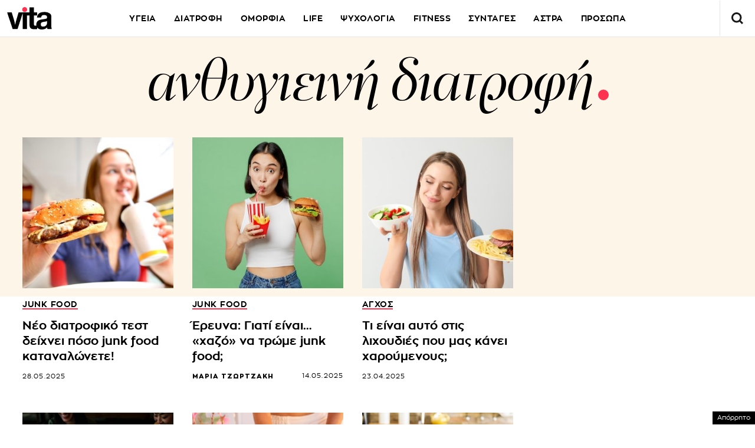

--- FILE ---
content_type: text/html; charset=UTF-8
request_url: https://www.vita.gr/tags/anthygieini-diatrofi/
body_size: 26079
content:
<!DOCTYPE html>
<html lang="el">
<head>
  <meta charset="UTF-8">
  <meta name="viewport" content="width=device-width, initial-scale=1">
  <title>EΙΔΗΣΕΙΣ ανθυγιεινή διατροφή | Vita.gr</title>

    <meta http-equiv="refresh" content="240" />
  
    

  <link rel="icon" href="https://www.vita.gr/wp-content/themes/whsk_vitagr/common/icons/favicon.ico?v=1.2" type="image/x-icon" />
  <link rel="apple-touch-icon" sizes="57x57" href="https://www.vita.gr/wp-content/themes/whsk_vitagr/common/icons/apple-icon-57x57.png">
  <link rel="apple-touch-icon" sizes="60x60" href="https://www.vita.gr/wp-content/themes/whsk_vitagr/common/icons/apple-icon-60x60.png">
  <link rel="apple-touch-icon" sizes="72x72" href="https://www.vita.gr/wp-content/themes/whsk_vitagr/common/icons/apple-icon-72x72.png">
  <link rel="apple-touch-icon" sizes="76x76" href="https://www.vita.gr/wp-content/themes/whsk_vitagr/common/icons/apple-icon-76x76.png">
  <link rel="apple-touch-icon" sizes="114x114" href="https://www.vita.gr/wp-content/themes/whsk_vitagr/common/icons/apple-icon-114x114.png">
  <link rel="apple-touch-icon" sizes="120x120" href="https://www.vita.gr/wp-content/themes/whsk_vitagr/common/icons/apple-icon-120x120.png">
  <link rel="apple-touch-icon" sizes="144x144" href="https://www.vita.gr/wp-content/themes/whsk_vitagr/common/icons/apple-icon-144x144.png">
  <link rel="apple-touch-icon" sizes="152x152" href="https://www.vita.gr/wp-content/themes/whsk_vitagr/common/icons/apple-icon-152x152.png">
  <link rel="apple-touch-icon" sizes="180x180" href="https://www.vita.gr/wp-content/themes/whsk_vitagr/common/icons/apple-icon-180x180.png">
  <link rel="icon" type="image/png" sizes="192x192"  href="https://www.vita.gr/wp-content/themes/whsk_vitagr/common/icons/android-icon-192x192.png">
  <link rel="icon" type="image/png" sizes="32x32" href="https://www.vita.gr/wp-content/themes/whsk_vitagr/common/icons/favicon-32x32.png">
  <link rel="icon" type="image/png" sizes="96x96" href="https://www.vita.gr/wp-content/themes/whsk_vitagr/common/icons/favicon-96x96.png">
  <link rel="icon" type="image/png" sizes="16x16" href="https://www.vita.gr/wp-content/themes/whsk_vitagr/common/icons/favicon-16x16.png">
  <meta name="msapplication-TileColor" content="#ffffff">
  <meta name="msapplication-TileImage" content="https://www.vita.gr/wp-content/themes/whsk_vitagr/common/icons/ms-icon-144x144.png">
  <meta name="theme-color" content="#ffffff">
  
  <link rel="preconnect" href='https://fonts.googleapis.com'>
  <link rel="preconnect" href='https://fonts.gstatic.com'>
  <link rel="preconnect" href="https://quantcast.mgr.consensu.org">
  <link rel="preconnect" href="https://secure.quantserve.com">
  <link rel="preconnect" href="https://securepubads.g.doubleclick.net">
  <link rel="preconnect" href="https://pagead2.googlesyndication.com">
  <link rel="preconnect" href="https://tpc.googlesyndication.com">
  <link rel="preconnect" href="https://www.google-analytics.com">
  <link rel="preconnect" href="https://cdn.onesignal.com">
  <link rel="preconnect" href="https://ajax.googleapis.com">
  <link rel="dns-prefetch" href="https://quantcast.mgr.consensu.org">
  <link rel="dns-prefetch" href="https://secure.quantserve.com">
  <link rel="dns-prefetch" href="https://securepubads.g.doubleclick.net">
  <link rel="dns-prefetch" href="https://pagead2.googlesyndication.com">
  <link rel="dns-prefetch" href="https://tpc.googlesyndication.com">
  <link rel="dns-prefetch" href="https://www.google-analytics.com">
  <link rel="dns-prefetch" href="https://cdn.onesignal.com">
  <link rel="dns-prefetch" href="https://ajax.googleapis.com">
  
  <link rel="preload" href="/wp-content/themes/whsk_vitagr/common/fonts/regal/PFRegalDisplayPro-Italic.woff2" as="font" type="font/woff2" crossorigin="anonymous" />
  <link rel="preload" href="/wp-content/themes/whsk_vitagr/common/fonts/zona/regular/ZonaPro-Regular.woff" as="font" type="font/woff" crossorigin="anonymous" />
  <link rel="preload" href="/wp-content/themes/whsk_vitagr/common/fonts/zona/bold/ZonaPro-Bold.woff" as="font" type="font/woff" crossorigin="anonymous" />
  <link rel="preload" href="/wp-content/themes/whsk_vitagr/common/fonts/zona/thin/ZonaPro-Thin.woff" as="font" type="font/woff" crossorigin="anonymous" />
  <link rel="preload" href="/wp-content/themes/whsk_vitagr/common/fonts/zona/light/ZonaPro-Light.woff" as="font" type="font/woff" crossorigin="anonymous" />
  <link rel="preload" href="/wp-content/themes/whsk_vitagr/common/fonts/zona/extrabold/ZonaPro-ExtraBold.woff" as="font" type="font/woff" crossorigin="anonymous" />
  

  <script src="https://www.vita.gr/wp-content/cache/autoptimize/js/autoptimize_single_6d1b4944d4ebb96dd2e649b48d24fdea.js?v=1"></script>
  
<script async src="https://fundingchoicesmessages.google.com/i/pub-3451081775397713?ers=1"></script><script>(function() {function signalGooglefcPresent() {if (!window.frames['googlefcPresent']) {if (document.body) {const iframe = document.createElement('iframe'); iframe.style = 'width: 0; height: 0; border: none; z-index: -1000; left: -1000px; top: -1000px;'; iframe.style.display = 'none'; iframe.name = 'googlefcPresent'; document.body.appendChild(iframe);} else {setTimeout(signalGooglefcPresent, 0);}}}signalGooglefcPresent();})();</script>

<script>(function(){/*

 Copyright The Closure Library Authors.
 SPDX-License-Identifier: Apache-2.0
*/
'use strict';var aa=function(a){var b=0;return function(){return b<a.length?{done:!1,value:a[b++]}:{done:!0}}},ba="function"==typeof Object.create?Object.create:function(a){var b=function(){};b.prototype=a;return new b},k;if("function"==typeof Object.setPrototypeOf)k=Object.setPrototypeOf;else{var m;a:{var ca={a:!0},n={};try{n.__proto__=ca;m=n.a;break a}catch(a){}m=!1}k=m?function(a,b){a.__proto__=b;if(a.__proto__!==b)throw new TypeError(a+" is not extensible");return a}:null}
var p=k,q=function(a,b){a.prototype=ba(b.prototype);a.prototype.constructor=a;if(p)p(a,b);else for(var c in b)if("prototype"!=c)if(Object.defineProperties){var d=Object.getOwnPropertyDescriptor(b,c);d&&Object.defineProperty(a,c,d)}else a[c]=b[c];a.v=b.prototype},r=this||self,da=function(){},t=function(a){return a};var u;var w=function(a,b){this.g=b===v?a:""};w.prototype.toString=function(){return this.g+""};var v={},x=function(a){if(void 0===u){var b=null;var c=r.trustedTypes;if(c&&c.createPolicy){try{b=c.createPolicy("goog#html",{createHTML:t,createScript:t,createScriptURL:t})}catch(d){r.console&&r.console.error(d.message)}u=b}else u=b}a=(b=u)?b.createScriptURL(a):a;return new w(a,v)};var A=function(){return Math.floor(2147483648*Math.random()).toString(36)+Math.abs(Math.floor(2147483648*Math.random())^Date.now()).toString(36)};var B={},C=null;var D="function"===typeof Uint8Array;function E(a,b,c){return"object"===typeof a?D&&!Array.isArray(a)&&a instanceof Uint8Array?c(a):F(a,b,c):b(a)}function F(a,b,c){if(Array.isArray(a)){for(var d=Array(a.length),e=0;e<a.length;e++){var f=a[e];null!=f&&(d[e]=E(f,b,c))}Array.isArray(a)&&a.s&&G(d);return d}d={};for(e in a)Object.prototype.hasOwnProperty.call(a,e)&&(f=a[e],null!=f&&(d[e]=E(f,b,c)));return d}
function ea(a){return F(a,function(b){return"number"===typeof b?isFinite(b)?b:String(b):b},function(b){var c;void 0===c&&(c=0);if(!C){C={};for(var d="ABCDEFGHIJKLMNOPQRSTUVWXYZabcdefghijklmnopqrstuvwxyz0123456789".split(""),e=["+/=","+/","-_=","-_.","-_"],f=0;5>f;f++){var h=d.concat(e[f].split(""));B[f]=h;for(var g=0;g<h.length;g++){var l=h[g];void 0===C[l]&&(C[l]=g)}}}c=B[c];d=Array(Math.floor(b.length/3));e=c[64]||"";for(f=h=0;h<b.length-2;h+=3){var y=b[h],z=b[h+1];l=b[h+2];g=c[y>>2];y=c[(y&3)<<
4|z>>4];z=c[(z&15)<<2|l>>6];l=c[l&63];d[f++]=""+g+y+z+l}g=0;l=e;switch(b.length-h){case 2:g=b[h+1],l=c[(g&15)<<2]||e;case 1:b=b[h],d[f]=""+c[b>>2]+c[(b&3)<<4|g>>4]+l+e}return d.join("")})}var fa={s:{value:!0,configurable:!0}},G=function(a){Array.isArray(a)&&!Object.isFrozen(a)&&Object.defineProperties(a,fa);return a};var H;var J=function(a,b,c){var d=H;H=null;a||(a=d);d=this.constructor.u;a||(a=d?[d]:[]);this.j=d?0:-1;this.h=null;this.g=a;a:{d=this.g.length;a=d-1;if(d&&(d=this.g[a],!(null===d||"object"!=typeof d||Array.isArray(d)||D&&d instanceof Uint8Array))){this.l=a-this.j;this.i=d;break a}void 0!==b&&-1<b?(this.l=Math.max(b,a+1-this.j),this.i=null):this.l=Number.MAX_VALUE}if(c)for(b=0;b<c.length;b++)a=c[b],a<this.l?(a+=this.j,(d=this.g[a])?G(d):this.g[a]=I):(d=this.l+this.j,this.g[d]||(this.i=this.g[d]={}),(d=this.i[a])?
G(d):this.i[a]=I)},I=Object.freeze(G([])),K=function(a,b){if(-1===b)return null;if(b<a.l){b+=a.j;var c=a.g[b];return c!==I?c:a.g[b]=G([])}if(a.i)return c=a.i[b],c!==I?c:a.i[b]=G([])},M=function(a,b){var c=L;if(-1===b)return null;a.h||(a.h={});if(!a.h[b]){var d=K(a,b);d&&(a.h[b]=new c(d))}return a.h[b]};J.prototype.toJSON=function(){var a=N(this,!1);return ea(a)};
var N=function(a,b){if(a.h)for(var c in a.h)if(Object.prototype.hasOwnProperty.call(a.h,c)){var d=a.h[c];if(Array.isArray(d))for(var e=0;e<d.length;e++)d[e]&&N(d[e],b);else d&&N(d,b)}return a.g},O=function(a,b){H=b=b?JSON.parse(b):null;a=new a(b);H=null;return a};J.prototype.toString=function(){return N(this,!1).toString()};var P=function(a){J.call(this,a)};q(P,J);function ha(a){var b,c=(a.ownerDocument&&a.ownerDocument.defaultView||window).document,d=null===(b=c.querySelector)||void 0===b?void 0:b.call(c,"script[nonce]");(b=d?d.nonce||d.getAttribute("nonce")||"":"")&&a.setAttribute("nonce",b)};var Q=function(a,b){b=String(b);"application/xhtml+xml"===a.contentType&&(b=b.toLowerCase());return a.createElement(b)},R=function(a){this.g=a||r.document||document};R.prototype.appendChild=function(a,b){a.appendChild(b)};var S=function(a,b,c,d,e,f){try{var h=a.g,g=Q(a.g,"SCRIPT");g.async=!0;g.src=b instanceof w&&b.constructor===w?b.g:"type_error:TrustedResourceUrl";ha(g);h.head.appendChild(g);g.addEventListener("load",function(){e();d&&h.head.removeChild(g)});g.addEventListener("error",function(){0<c?S(a,b,c-1,d,e,f):(d&&h.head.removeChild(g),f())})}catch(l){f()}};var ia=r.atob("aHR0cHM6Ly93d3cuZ3N0YXRpYy5jb20vaW1hZ2VzL2ljb25zL21hdGVyaWFsL3N5c3RlbS8xeC93YXJuaW5nX2FtYmVyXzI0ZHAucG5n"),ja=r.atob("WW91IGFyZSBzZWVpbmcgdGhpcyBtZXNzYWdlIGJlY2F1c2UgYWQgb3Igc2NyaXB0IGJsb2NraW5nIHNvZnR3YXJlIGlzIGludGVyZmVyaW5nIHdpdGggdGhpcyBwYWdlLg=="),ka=r.atob("RGlzYWJsZSBhbnkgYWQgb3Igc2NyaXB0IGJsb2NraW5nIHNvZnR3YXJlLCB0aGVuIHJlbG9hZCB0aGlzIHBhZ2Uu"),la=function(a,b,c){this.h=a;this.j=new R(this.h);this.g=null;this.i=[];this.l=!1;this.o=b;this.m=c},V=function(a){if(a.h.body&&!a.l){var b=
function(){T(a);r.setTimeout(function(){return U(a,3)},50)};S(a.j,a.o,2,!0,function(){r[a.m]||b()},b);a.l=!0}},T=function(a){for(var b=W(1,5),c=0;c<b;c++){var d=X(a);a.h.body.appendChild(d);a.i.push(d)}b=X(a);b.style.bottom="0";b.style.left="0";b.style.position="fixed";b.style.width=W(100,110).toString()+"%";b.style.zIndex=W(2147483544,2147483644).toString();b.style["background-color"]=ma(249,259,242,252,219,229);b.style["box-shadow"]="0 0 12px #888";b.style.color=ma(0,10,0,10,0,10);b.style.display=
"flex";b.style["justify-content"]="center";b.style["font-family"]="Roboto, Arial";c=X(a);c.style.width=W(80,85).toString()+"%";c.style.maxWidth=W(750,775).toString()+"px";c.style.margin="24px";c.style.display="flex";c.style["align-items"]="flex-start";c.style["justify-content"]="center";d=Q(a.j.g,"IMG");d.className=A();d.src=ia;d.style.height="24px";d.style.width="24px";d.style["padding-right"]="16px";var e=X(a),f=X(a);f.style["font-weight"]="bold";f.textContent=ja;var h=X(a);h.textContent=ka;Y(a,
e,f);Y(a,e,h);Y(a,c,d);Y(a,c,e);Y(a,b,c);a.g=b;a.h.body.appendChild(a.g);b=W(1,5);for(c=0;c<b;c++)d=X(a),a.h.body.appendChild(d),a.i.push(d)},Y=function(a,b,c){for(var d=W(1,5),e=0;e<d;e++){var f=X(a);b.appendChild(f)}b.appendChild(c);c=W(1,5);for(d=0;d<c;d++)e=X(a),b.appendChild(e)},W=function(a,b){return Math.floor(a+Math.random()*(b-a))},ma=function(a,b,c,d,e,f){return"rgb("+W(Math.max(a,0),Math.min(b,255)).toString()+","+W(Math.max(c,0),Math.min(d,255)).toString()+","+W(Math.max(e,0),Math.min(f,
255)).toString()+")"},X=function(a){a=Q(a.j.g,"DIV");a.className=A();return a},U=function(a,b){0>=b||null!=a.g&&0!=a.g.offsetHeight&&0!=a.g.offsetWidth||(na(a),T(a),r.setTimeout(function(){return U(a,b-1)},50))},na=function(a){var b=a.i;var c="undefined"!=typeof Symbol&&Symbol.iterator&&b[Symbol.iterator];b=c?c.call(b):{next:aa(b)};for(c=b.next();!c.done;c=b.next())(c=c.value)&&c.parentNode&&c.parentNode.removeChild(c);a.i=[];(b=a.g)&&b.parentNode&&b.parentNode.removeChild(b);a.g=null};var pa=function(a,b,c,d,e){var f=oa(c),h=function(l){l.appendChild(f);r.setTimeout(function(){f?(0!==f.offsetHeight&&0!==f.offsetWidth?b():a(),f.parentNode&&f.parentNode.removeChild(f)):a()},d)},g=function(l){document.body?h(document.body):0<l?r.setTimeout(function(){g(l-1)},e):b()};g(3)},oa=function(a){var b=document.createElement("div");b.className=a;b.style.width="1px";b.style.height="1px";b.style.position="absolute";b.style.left="-10000px";b.style.top="-10000px";b.style.zIndex="-10000";return b};var L=function(a){J.call(this,a)};q(L,J);var qa=function(a){J.call(this,a)};q(qa,J);var ra=function(a,b){this.l=a;this.m=new R(a.document);this.g=b;this.i=K(this.g,1);b=M(this.g,2);this.o=x(K(b,4)||"");this.h=!1;b=M(this.g,13);b=x(K(b,4)||"");this.j=new la(a.document,b,K(this.g,12))};ra.prototype.start=function(){sa(this)};
var sa=function(a){ta(a);S(a.m,a.o,3,!1,function(){a:{var b=a.i;var c=r.btoa(b);if(c=r[c]){try{var d=O(P,r.atob(c))}catch(e){b=!1;break a}b=b===K(d,1)}else b=!1}b?Z(a,K(a.g,14)):(Z(a,K(a.g,8)),V(a.j))},function(){pa(function(){Z(a,K(a.g,7));V(a.j)},function(){return Z(a,K(a.g,6))},K(a.g,9),K(a.g,10),K(a.g,11))})},Z=function(a,b){a.h||(a.h=!0,a=new a.l.XMLHttpRequest,a.open("GET",b,!0),a.send())},ta=function(a){var b=r.btoa(a.i);a.l[b]&&Z(a,K(a.g,5))};(function(a,b){r[a]=function(c){for(var d=[],e=0;e<arguments.length;++e)d[e-0]=arguments[e];r[a]=da;b.apply(null,d)}})("__h82AlnkH6D91__",function(a){"function"===typeof window.atob&&(new ra(window,O(qa,window.atob(a)))).start()});}).call(this);

window.__h82AlnkH6D91__("[base64]/[base64]/[base64]/[base64]");</script>

<link rel="preconnect" href="https://tags.crwdcntrl.net">
  <link rel="preconnect" href="https://bcp.crwdcntrl.net">
  <link rel="preconnect" href="https://c.ltmsphrcl.net">
  <link rel="dns-prefetch" href="https://tags.crwdcntrl.net">
  <link rel="dns-prefetch" href="https://bcp.crwdcntrl.net">
  <link rel="dns-prefetch" href="https://c.ltmsphrcl.net">

  <script>
    ! function() {
      window.googletag = window.googletag || {};
      window.googletag.cmd = window.googletag.cmd || [];
      var audTargetingKey = 'lotame';
      var panoramaIdTargetingKey = 'lpanoramaid';
      var lotameClientId = '17932';
      var audLocalStorageKey = 'lotame_' + lotameClientId + '_auds';

      // Immediately load audiences and Panorama ID from local storage
      try {
        var storedAuds = window.localStorage.getItem(audLocalStorageKey) || '';
        if (storedAuds) {
          googletag.cmd.push(function() {
            window.googletag.pubads().setTargeting(audTargetingKey, storedAuds.split(','));
          });
        }

        var localStoragePanoramaID = window.localStorage.getItem('panoramaId') || '';
        if (localStoragePanoramaID) {
          googletag.cmd.push(function() {
              window.googletag.pubads().setTargeting(panoramaIdTargetingKey, localStoragePanoramaID);
          });
        }
      } catch(e) {
      }

      // Callback when targeting audience is ready to push latest audience data
      var audienceReadyCallback = function (profile) {

        // Get audiences as an array
        var lotameAudiences = profile.getAudiences() || [];

        // Set the new target audiences for call to Google
        googletag.cmd.push(function() {
          window.googletag.pubads().setTargeting(audTargetingKey, lotameAudiences);
        });

        // Get the PanoramaID to set at Google
        var lotamePanoramaID = profile.getPanorama().getId() || '';
        if (lotamePanoramaID) {
          googletag.cmd.push(function() {
            window.googletag.pubads().setTargeting(panoramaIdTargetingKey, lotamePanoramaID);
          });
        }
      };

      // Lotame Config
      var lotameTagInput = {
        data: {
          behaviors: {
          int: ["Category: ","Category:  :: Subcategory: "]          },          
        },
        config: {
          audienceLocalStorage: audLocalStorageKey,
          onProfileReady: audienceReadyCallback
        }
      };

      // Lotame initialization
      var lotameConfig = lotameTagInput.config || {};
      var namespace = window['lotame_' + lotameClientId] = {};
      namespace.config = lotameConfig;
      namespace.data = lotameTagInput.data || {};
      namespace.cmd = namespace.cmd || [];
    } ();
  </script>
  <script async src="https://tags.crwdcntrl.net/lt/c/17932/lt.min.js"></script>  <script>
!function (n) { "use strict"; function d(n, t) { var r = (65535 & n) + (65535 & t); return (n >> 16) + (t >> 16) + (r >> 16) << 16 | 65535 & r } function f(n, t, r, e, o, u) { return d((u = d(d(t, n), d(e, u))) << o | u >>> 32 - o, r) } function l(n, t, r, e, o, u, c) { return f(t & r | ~t & e, n, t, o, u, c) } function g(n, t, r, e, o, u, c) { return f(t & e | r & ~e, n, t, o, u, c) } function v(n, t, r, e, o, u, c) { return f(t ^ r ^ e, n, t, o, u, c) } function m(n, t, r, e, o, u, c) { return f(r ^ (t | ~e), n, t, o, u, c) } function c(n, t) { var r, e, o, u; n[t >> 5] |= 128 << t % 32, n[14 + (t + 64 >>> 9 << 4)] = t; for (var c = 1732584193, f = -271733879, i = -1732584194, a = 271733878, h = 0; h < n.length; h += 16)c = l(r = c, e = f, o = i, u = a, n[h], 7, -680876936), a = l(a, c, f, i, n[h + 1], 12, -389564586), i = l(i, a, c, f, n[h + 2], 17, 606105819), f = l(f, i, a, c, n[h + 3], 22, -1044525330), c = l(c, f, i, a, n[h + 4], 7, -176418897), a = l(a, c, f, i, n[h + 5], 12, 1200080426), i = l(i, a, c, f, n[h + 6], 17, -1473231341), f = l(f, i, a, c, n[h + 7], 22, -45705983), c = l(c, f, i, a, n[h + 8], 7, 1770035416), a = l(a, c, f, i, n[h + 9], 12, -1958414417), i = l(i, a, c, f, n[h + 10], 17, -42063), f = l(f, i, a, c, n[h + 11], 22, -1990404162), c = l(c, f, i, a, n[h + 12], 7, 1804603682), a = l(a, c, f, i, n[h + 13], 12, -40341101), i = l(i, a, c, f, n[h + 14], 17, -1502002290), c = g(c, f = l(f, i, a, c, n[h + 15], 22, 1236535329), i, a, n[h + 1], 5, -165796510), a = g(a, c, f, i, n[h + 6], 9, -1069501632), i = g(i, a, c, f, n[h + 11], 14, 643717713), f = g(f, i, a, c, n[h], 20, -373897302), c = g(c, f, i, a, n[h + 5], 5, -701558691), a = g(a, c, f, i, n[h + 10], 9, 38016083), i = g(i, a, c, f, n[h + 15], 14, -660478335), f = g(f, i, a, c, n[h + 4], 20, -405537848), c = g(c, f, i, a, n[h + 9], 5, 568446438), a = g(a, c, f, i, n[h + 14], 9, -1019803690), i = g(i, a, c, f, n[h + 3], 14, -187363961), f = g(f, i, a, c, n[h + 8], 20, 1163531501), c = g(c, f, i, a, n[h + 13], 5, -1444681467), a = g(a, c, f, i, n[h + 2], 9, -51403784), i = g(i, a, c, f, n[h + 7], 14, 1735328473), c = v(c, f = g(f, i, a, c, n[h + 12], 20, -1926607734), i, a, n[h + 5], 4, -378558), a = v(a, c, f, i, n[h + 8], 11, -2022574463), i = v(i, a, c, f, n[h + 11], 16, 1839030562), f = v(f, i, a, c, n[h + 14], 23, -35309556), c = v(c, f, i, a, n[h + 1], 4, -1530992060), a = v(a, c, f, i, n[h + 4], 11, 1272893353), i = v(i, a, c, f, n[h + 7], 16, -155497632), f = v(f, i, a, c, n[h + 10], 23, -1094730640), c = v(c, f, i, a, n[h + 13], 4, 681279174), a = v(a, c, f, i, n[h], 11, -358537222), i = v(i, a, c, f, n[h + 3], 16, -722521979), f = v(f, i, a, c, n[h + 6], 23, 76029189), c = v(c, f, i, a, n[h + 9], 4, -640364487), a = v(a, c, f, i, n[h + 12], 11, -421815835), i = v(i, a, c, f, n[h + 15], 16, 530742520), c = m(c, f = v(f, i, a, c, n[h + 2], 23, -995338651), i, a, n[h], 6, -198630844), a = m(a, c, f, i, n[h + 7], 10, 1126891415), i = m(i, a, c, f, n[h + 14], 15, -1416354905), f = m(f, i, a, c, n[h + 5], 21, -57434055), c = m(c, f, i, a, n[h + 12], 6, 1700485571), a = m(a, c, f, i, n[h + 3], 10, -1894986606), i = m(i, a, c, f, n[h + 10], 15, -1051523), f = m(f, i, a, c, n[h + 1], 21, -2054922799), c = m(c, f, i, a, n[h + 8], 6, 1873313359), a = m(a, c, f, i, n[h + 15], 10, -30611744), i = m(i, a, c, f, n[h + 6], 15, -1560198380), f = m(f, i, a, c, n[h + 13], 21, 1309151649), c = m(c, f, i, a, n[h + 4], 6, -145523070), a = m(a, c, f, i, n[h + 11], 10, -1120210379), i = m(i, a, c, f, n[h + 2], 15, 718787259), f = m(f, i, a, c, n[h + 9], 21, -343485551), c = d(c, r), f = d(f, e), i = d(i, o), a = d(a, u); return [c, f, i, a] } function i(n) { for (var t = "", r = 32 * n.length, e = 0; e < r; e += 8)t += String.fromCharCode(n[e >> 5] >>> e % 32 & 255); return t } function a(n) { var t = []; for (t[(n.length >> 2) - 1] = void 0, e = 0; e < t.length; e += 1)t[e] = 0; for (var r = 8 * n.length, e = 0; e < r; e += 8)t[e >> 5] |= (255 & n.charCodeAt(e / 8)) << e % 32; return t } function e(n) { for (var t, r = "0123456789abcdef", e = "", o = 0; o < n.length; o += 1)t = n.charCodeAt(o), e += r.charAt(t >>> 4 & 15) + r.charAt(15 & t); return e } function r(n) { return unescape(encodeURIComponent(n)) } function o(n) { return i(c(a(n = r(n)), 8 * n.length)) } function u(n, t) { return function (n, t) { var r, e = a(n), o = [], u = []; for (o[15] = u[15] = void 0, 16 < e.length && (e = c(e, 8 * n.length)), r = 0; r < 16; r += 1)o[r] = 909522486 ^ e[r], u[r] = 1549556828 ^ e[r]; return t = c(o.concat(a(t)), 512 + 8 * t.length), i(c(u.concat(t), 640)) }(r(n), r(t)) } function t(n, t, r) { return t ? r ? u(t, n) : e(u(t, n)) : r ? o(n) : e(o(n)) } "function" == typeof define && define.amd ? define(function () { return t }) : "object" == typeof module && module.exports ? module.exports = t : n.md5 = t }(this);

function uuidv4() {
    return ([1e7] + -1e3 + -4e3 + -8e3 + -1e11).replace(/[018]/g, c =>
        (c ^ crypto.getRandomValues(new Uint8Array(1))[0] & 15 >> c / 4).toString(16)
    );
}

function setPPIDCookie() {
    document.cookie = "_ppid=" + md5(uuidv4()) + ";path=/";
}

function clearPPIDCookie() {
    document.cookie = "_ppid=;path=/;expires=Thu, 01 Jan 1970 00:00:01 GMT";
}

function getPPIDCookie() {
    let name = "_ppid=";
    let ca = document.cookie.split(';');
    for (let i = 0; i < ca.length; i++) {
        let c = ca[i].trim();
        if (c.indexOf(name) == 0) {
            return c.substring(name.length, c.length);
        }
    }
    return "";
}

function quantcastTrackEvent(eventName) {
    let ppid = getPPIDCookie();
    if (ppid === "") {
        setPPIDCookie();
    }
    if (typeof __qc !== 'undefined') {
        __qc.event({
            type: 'custom',
            eventType: eventName
        });
    }
}

// Wait for TCF API to load
let tcfCheckInterval = setInterval(() => {
    if (typeof window.__tcfapi !== 'undefined') {
        clearInterval(tcfCheckInterval); // Stop checking once __tcfapi is available

        window.__tcfapi('addEventListener', 2, function(tcData, success) {
            if (success && (tcData.eventStatus === 'useractioncomplete' || tcData.eventStatus === 'tcloaded')) {
                const hasPurposeOneConsent = tcData.purpose.consents['1']; // Purpose 1: Storage & Access
                
                if (hasPurposeOneConsent) {
                    console.log("Consent given for Purpose 1 - Setting PPID");
                    quantcastTrackEvent('Personalized Ad Consent Given');
                } else {
                    console.log("No consent for Purpose 1 - Clearing PPID");
                    clearPPIDCookie();
                }
            }
        });
    }
}, 500); // Check every 500ms

// Stop checking after 5 seconds
setTimeout(() => clearInterval(tcfCheckInterval), 5000);
    
</script>
   



<script>
    window.skinSize = 'small';
    var w = window.innerWidth || document.documentElement.clientWidth || document.body.clientWidth;
    if (w > 1000) {
        window.skinSize = 'large';
    }
    if (w <= 668) {
        var platform = 'mobile';
    } else {
        var platform = 'desktop';
    }

    // function display320() {
    //     googletag.cmd.push(function() {
    //         googletag.display('320x50_bottom_2')
    //     });
    //     display320 = function() {}
    // }

    function ways() {
        const f = $(".das-mmiddle");
        const d = $("#das-mmiddle-wp");
        var waypoint = new Waypoint({
            element: d[0],
            handler: function(n) {
                "up" === n ? f.addClass('ups') : "down" === n && f.removeClass('ups');
                //display320()
            },
            offset: function() {
                return window.innerHeight
            }
        })
    }
</script>
<script async='async' src='https://securepubads.g.doubleclick.net/tag/js/gpt.js'></script>
<script>
    var googletag = googletag || {};
    googletag.cmd = googletag.cmd || [];
</script>
<script src="https://www.alteregomedia.org/files/js/gtags.js?v=1"></script>
<script>
    var plink = "https://www.vita.gr/tags/anthygieini-diatrofi";
        try {setas()} catch (e) {var lineitemids = ''; var adserver = ''}
    googletag.cmd.push(function() {
        var mtoph = 50;
        var header_mapping = googletag.sizeMapping().addSize([0, 0], []).addSize([670, 200], [[970, 250], [970, 90], [728, 90], [1000, 250]]).build();
        var right_mapping = googletag.sizeMapping().addSize([0, 0], []).addSize([875, 200], [[300, 250], [300, 450], [300, 600]]).build();
        var over_mapping = googletag.sizeMapping().addSize([0, 0], []).addSize([669, 200], [1, 1]).build();
        var textlink_mapping = googletag.sizeMapping().addSize([0, 0], []).addSize([600, 200], [[520, 40],[300, 250]]).build();
        var mapping_320 = googletag.sizeMapping().addSize([0, 0], [320, 50]).addSize([668, 0], []).build();
        var middle_mapping = googletag.sizeMapping().addSize([0, 0], []).addSize([300, 250], [[300, 250]]).addSize([300, 500], [[300, 600], [300, 250]]).addSize([668, 0], []).build();
        var bottom_mapping = googletag.sizeMapping().addSize([0, 0], []).addSize([300, 250], [[320, 50], [300, 250], [300, 450]]).addSize([300, 500], [[320, 50], [300, 250], [300, 450], [300, 600]]).addSize([668, 0], []).build();
        var bottom_mapping_new = googletag.sizeMapping().addSize([0, 0], [320, 50]).addSize([670, 200], []).build();
        googletag.defineSlot('/28509845/vita_group/vita_inside_mobile_bottom_anchor', [320, 50], '320x50_bottom_sticky').defineSizeMapping(bottom_mapping_new).addService(googletag.pubads());
        googletag.defineSlot('/28509845/vita_group/vita_inside_320x50_top', [1, 1], '320x50_top').defineSizeMapping(mapping_320).addService(googletag.pubads());
                googletag.defineSlot('/28509845/vita_group/vita_mobile_300x250_middle', [[300, 600], [300, 250]], '300x250_middle_1').defineSizeMapping(middle_mapping).addService(googletag.pubads());
        googletag.defineSlot('/28509845/vita_group/vita_inside_300x250_m1', [[300, 250], [520, 40]], '300x250_m1').defineSizeMapping(textlink_mapping).addService(googletag.pubads());
        googletag.defineSlot('/28509845/vita_group/vita_inside_300x250_m2', [[300, 250], [520, 40]], '300x250_m2').defineSizeMapping(textlink_mapping).addService(googletag.pubads());
        googletag.defineSlot('/28509845/vita_group/vita_mobile_300x250_middle_2', [[300, 600], [300, 250]], '300x250_middle_2').defineSizeMapping(middle_mapping).addService(googletag.pubads());
        googletag.defineSlot('/28509845/vita_group/vita_mobile_300x250_middle_3', [[300, 600], [300, 250]], '300x250_middle_3').defineSizeMapping(middle_mapping).addService(googletag.pubads());
                googletag.defineSlot('/28509845/vita_group/vita_1x1_over', [1, 1], '1x1_over').defineSizeMapping(over_mapping).addService(googletag.pubads());
        // googletag.defineSlot('/28509845/vita_group/vita_inside_970x90_top', [[970, 250], [970, 90], [728, 90], [1000, 250]], '970x90_top').defineSizeMapping(header_mapping).addService(googletag.pubads());
        googletag.defineSlot('/28509845/vita_group/vita_inside_300x250_r1', [[300, 250], [300, 450], [300, 600]], '300x250_r1').defineSizeMapping(right_mapping).addService(googletag.pubads());
        googletag.defineSlot('/28509845/vita_group/vita_inside_300x250_r2', [[300, 250], [300, 450], [300, 600]], '300x250_r2').defineSizeMapping(right_mapping).addService(googletag.pubads());
        googletag.defineSlot('/28509845/vita_group/vita_inside_300x250_r3', [[300, 250], [300, 450], [300, 600]], '300x250_r3').defineSizeMapping(right_mapping).addService(googletag.pubads());
//         googletag.defineSlot('/28509845/vita_group/vita_inside_300x250_r4', [[300, 250], [300, 450], [300, 600]], '300x250_r4').defineSizeMapping(right_mapping).addService(googletag.pubads());
//         googletag.defineSlot('/28509845/vita_group/vita_inside_300x250_r5', [[300, 250], [300, 450], [300, 600]], '300x250_r5').defineSizeMapping(right_mapping).addService(googletag.pubads());
//         googletag.defineSlot('/28509845/vita_group/vita_inside_300x250_r6', [[300, 250], [300, 450], [300, 600]], '300x250_r6').defineSizeMapping(right_mapping).addService(googletag.pubads())
        var islot = googletag.defineOutOfPageSlot('/28509845/vita_group/vita_interstitial', googletag.enums.OutOfPageFormat.INTERSTITIAL);
        if (islot) {islot.addService(googletag.pubads());}
                googletag.pubads().setTargeting('Item_Id', '');
                googletag.pubads().setTargeting('Category', 'tags');
        googletag.pubads().setTargeting('SubCategory', 'anthygieini-diatrofi');
        
                googletag.pubads().setTargeting('AdServer', adserver);
        googletag.pubads().setTargeting('Skin', skinSize);
        googletag.pubads().setTargeting('Platform', platform);
                googletag.pubads().setTargeting('Length', 'medium');
        googletag.pubads().collapseEmptyDivs(true);
        
		googletag.pubads().enableVideoAds();
        googletag.pubads().addEventListener('slotRenderEnded', function(event) {
        if(event.slot.getSlotElementId() === '320x50_top' && !event.isEmpty && event.size[1] >= 51 ){mtoph=100}
        // if (event.slot.getSlotElementId() === '300x250_middle') {ways();}
        if (event.slot.getSlotElementId() === '320x50_bottom_sticky') {if (!event.isEmpty) {$(".googlefc").css({ "left": "0", "right": "auto" })}};
        if (event.slot.getSlotElementId() === '300x250_r1' || event.slot.getSlotElementId() === '300x250_middle_1' || event.slot.getSlotElementId() === '300x250_middle_home') 
        {if (!event.isEmpty && lineitemids.includes(event.lineItemId, 0) || !event.isEmpty && orderids.includes(event.campaignId, 0)) {pgm300();}};

        if (event.slot.getSlotElementId() === '300x250_middle_2') {if (!event.isEmpty && lineitemids.includes(event.lineItemId, 0) || !event.isEmpty && orderids.includes(event.campaignId, 0)) {pgm300a("300x250_middle_2");}};
       if (event.slot.getSlotElementId() === '300x250_middle_3') {if (!event.isEmpty && lineitemids.includes(event.lineItemId, 0) || !event.isEmpty && orderids.includes(event.campaignId, 0)) {pgm300a("300x250_middle_3");}};
       if (event.slot.getSlotElementId() === '320x50_bottom') {if (!event.isEmpty && lineitemids.includes(event.lineItemId, 0) || !event.isEmpty && orderids.includes(event.campaignId, 0)) {pgm300a("320x50_bottom");}};
       if (event.slot.getSlotElementId() === '320x50_bottom_2') {if (!event.isEmpty && lineitemids.includes(event.lineItemId, 0) || !event.isEmpty && orderids.includes(event.campaignId, 0)) {pgm300a("320x50_bottom_2");}};

        if (event.slot.getSlotElementId() === '320x50_top')  {if (!event.isEmpty && mlineitemids.includes(event.lineItemId, 0) || !event.isEmpty && morderids.includes(event.campaignId, 0)) {pgm320(mtoph);}}
        if (event.slot.getSlotElementId() === '970x90_top')  {if (!event.isEmpty && xlineitemids.includes(event.lineItemId, 0) || !event.isEmpty && xorderids.includes(event.campaignId, 0)) {pgm970();}}});
        googletag.pubads().setCentering(true);
        var ppid = getPPIDCookie();
        if (ppid != "") {
            googletag.pubads().setPublisherProvidedId(ppid);
        }
        // googletag.enableServices();

                googletag.enableServices();
        
        googletag.display(islot);
    });

    var invideoslot = '/28509845/vita_group/vita_640vast';
    var randomNumber = Math.floor(10000000000 + Math.random() * 90000000000);
        var optionsString = 'Category=tags&SubCategory=anthygieini-diatrofi&Item_Id=&Skin=' + skinSize + '&Platform=' + platform + '&AdServer=' + adserver;
    var optionsUri = 'https://pubads.g.doubleclick.net/gampad/ads?sz=640x480%7C400x300&ad_type=audio_video&iu='+ invideoslot+'&impl=s&gdfp_req=1&vpmute=1&plcmt=2&vpos=preroll&env=vp&output=vast&unviewed_position_start=1&url='+ encodeURIComponent(plink) +'&description_url='+ encodeURIComponent(plink) +'&correlator='+ randomNumber +'&ciu_szs=640x360&cust_params=' + encodeURIComponent(optionsString);
    
    var options = {
        id: 'content_video',
        adTagUrl: optionsUri
    };
</script>

  
  <meta name='robots' content='index, follow, max-image-preview:large, max-snippet:-1, max-video-preview:-1' />

	<!-- This site is optimized with the Yoast SEO plugin v22.6 - https://yoast.com/wordpress/plugins/seo/ -->
	<meta name="description" content="ανθυγιεινή διατροφή: Όλα τα τελευταία νέα, άρθρα, απόψεις, για ανθυγιεινή διατροφή" />
	<link rel="canonical" href="https://www.vita.gr/tags/anthygieini-diatrofi/" />
	<meta property="og:locale" content="el_GR" />
	<meta property="og:type" content="article" />
	<meta property="og:title" content="EΙΔΗΣΕΙΣ ανθυγιεινή διατροφή | Vita.gr" />
	<meta property="og:description" content="ανθυγιεινή διατροφή: Όλα τα τελευταία νέα, άρθρα, απόψεις, για ανθυγιεινή διατροφή" />
	<meta property="og:url" content="https://www.vita.gr/tags/anthygieini-diatrofi/" />
	<meta property="og:site_name" content="Vita.gr" />
	<meta property="og:image" content="https://www.vita.gr/wp-content/uploads/2023/09/Vita_OG_Image.png" />
	<meta property="og:image:width" content="1200" />
	<meta property="og:image:height" content="630" />
	<meta property="og:image:type" content="image/png" />
	<meta name="twitter:card" content="summary_large_image" />
	<meta name="twitter:site" content="@Vita_gr" />
	<!-- / Yoast SEO plugin. -->


<link rel="alternate" type="application/rss+xml" title="Ετικέτα ροής Vita.gr &raquo; ανθυγιεινή διατροφή" href="https://www.vita.gr/tags/anthygieini-diatrofi/feed/" />





<script type="text/javascript" src="https://www.vita.gr/wp-content/themes/whsk_vitagr/common/js/jquery.3.6.3.min.js?ver=6.5.3" id="jquery.3.6.3-js"></script>
<script type="text/javascript">//<![CDATA[
  function external_links_in_new_windows_loop() {
    if (!document.links) {
      document.links = document.getElementsByTagName('a');
    }
    var change_link = false;
    var force = '';
    var ignore = '';

    for (var t=0; t<document.links.length; t++) {
      var all_links = document.links[t];
      change_link = false;
      
      if(document.links[t].hasAttribute('onClick') == false) {
        // forced if the address starts with http (or also https), but does not link to the current domain
        if(all_links.href.search(/^http/) != -1 && all_links.href.search('www.vita.gr') == -1 && all_links.href.search(/^#/) == -1) {
          // console.log('Changed ' + all_links.href);
          change_link = true;
        }
          
        if(force != '' && all_links.href.search(force) != -1) {
          // forced
          // console.log('force ' + all_links.href);
          change_link = true;
        }
        
        if(ignore != '' && all_links.href.search(ignore) != -1) {
          // console.log('ignore ' + all_links.href);
          // ignored
          change_link = false;
        }

        if(change_link == true) {
          // console.log('Changed ' + all_links.href);
          document.links[t].setAttribute('onClick', 'javascript:window.open(\'' + all_links.href.replace(/'/g, '') + '\', \'_blank\', \'noopener\'); return false;');
          document.links[t].removeAttribute('target');
        }
      }
    }
  }
  
  // Load
  function external_links_in_new_windows_load(func)
  {  
    var oldonload = window.onload;
    if (typeof window.onload != 'function'){
      window.onload = func;
    } else {
      window.onload = function(){
        oldonload();
        func();
      }
    }
  }

  external_links_in_new_windows_load(external_links_in_new_windows_loop);
  //]]></script>

        <script>

      window.OneSignal = window.OneSignal || [];

      OneSignal.push( function() {
        OneSignal.SERVICE_WORKER_UPDATER_PATH = "OneSignalSDKUpdaterWorker.js.php";
                      OneSignal.SERVICE_WORKER_PATH = "OneSignalSDKWorker.js.php";
                      OneSignal.SERVICE_WORKER_PARAM = { scope: "/" };
        OneSignal.setDefaultNotificationUrl("https://www.vita.gr");        var oneSignal_options = {};
        window._oneSignalInitOptions = oneSignal_options;

        oneSignal_options['wordpress'] = true;
oneSignal_options['appId'] = 'a860d442-5631-469e-b9f2-d2b81398e471';
oneSignal_options['allowLocalhostAsSecureOrigin'] = true;
oneSignal_options['welcomeNotification'] = { };
oneSignal_options['welcomeNotification']['disable'] = true;
oneSignal_options['subdomainName'] = "vita.gr";
oneSignal_options['promptOptions'] = { };
oneSignal_options['promptOptions']['actionMessage'] = "Θέλετε να λαμβάνετε ειδοποιήσεις από το vita.gr ;";
oneSignal_options['promptOptions']['acceptButtonText'] = "ΝΑΙ ΘΕΛΩ";
oneSignal_options['promptOptions']['cancelButtonText'] = "ΟΧΙ, ΕΥΧΑΡΙΣΤΩ";
oneSignal_options['promptOptions']['siteName'] = "https://www.vita.gr";
oneSignal_options['promptOptions']['autoAcceptTitle'] = "NAI";
                OneSignal.init(window._oneSignalInitOptions);
                OneSignal.showSlidedownPrompt();      });

      function documentInitOneSignal() {
        var oneSignal_elements = document.getElementsByClassName("OneSignal-prompt");

        var oneSignalLinkClickHandler = function(event) { OneSignal.push(['registerForPushNotifications']); event.preventDefault(); };        for(var i = 0; i < oneSignal_elements.length; i++)
          oneSignal_elements[i].addEventListener('click', oneSignalLinkClickHandler, false);
      }

      if (document.readyState === 'complete') {
           documentInitOneSignal();
      }
      else {
           window.addEventListener("load", function(event){
               documentInitOneSignal();
          });
      }
    </script>
<!-- There is no amphtml version available for this URL. -->  <script src="https://www.vita.gr/wp-content/cache/autoptimize/js/autoptimize_single_b1ffc8ef6ea7edf0f6bc3d6acad43c99.js"></script>
  <script src="https://www.vita.gr/wp-content/themes/whsk_vitagr/common/js/noframework.waypoints.min.js"></script>
  <script src="https://www.vita.gr/wp-content/themes/whsk_vitagr/common/js/waypoints-sticky.min.js"></script>
  
    
    <script type="text/javascript">
    (function() {
      /** CONFIGURATION START **/
      var _sf_async_config = window._sf_async_config = (window._sf_async_config || {});
      _sf_async_config.uid = 66944;
      _sf_async_config.domain = 'vita.gr';
      _sf_async_config.flickerControl = false;
      _sf_async_config.useCanonical = true;
      _sf_async_config.useCanonicalDomain = true;
      _sf_async_config.sections = 'ανθυγιεινή διατροφή'; // CHANGE THIS TO YOUR SECTION NAME(s)
      _sf_async_config.authors = ''; // CHANGE THIS TO YOUR AUTHOR NAME(s)
      /** CONFIGURATION END **/
      function loadChartbeat() {
          var e = document.createElement('script');
          var n = document.getElementsByTagName('script')[0];
          e.type = 'text/javascript';
          e.async = true;
          e.src = '//static.chartbeat.com/js/chartbeat.js';;
          n.parentNode.insertBefore(e, n);
      }
      loadChartbeat();
    })();
  </script>
  <script async src="//static.chartbeat.com/js/chartbeat_mab.js"></script>
  <script async id="ebx" src="//applets.ebxcdn.com/ebx.js"></script>
  

  <script>
  // Global site tag (gtag.js) - Google Analytics
  window.dataLayer = window.dataLayer || [];

  function gtag() {
      dataLayer.push(arguments);
  }

  // Make sure you keep only the directives that you configure on the GA4 side (default are ad_storage, ad_user_data, ad_personalization, analytics_storage)
  gtag('consent', 'default', {
      'ad_storage': 'denied',
      'ad_user_data': 'denied',
      'ad_personalization': 'denied',
      'analytics_storage': 'denied',
      'functionality_storage': 'denied', //optional
      'personalization_storage': 'denied', //optional
      'security_storage': 'denied' //optional
  })
  </script>

  <script async src="https://www.googletagmanager.com/gtag/js?id=G-R1MKK3F0WE"></script>

  <script>
      gtag('js', new Date());
      gtag('config', 'G-R1MKK3F0WE');
  </script>

<script data-schema="NewsMediaOrganization" type="application/ld+json">
    {
      "@context": "http://schema.org",
      "@type": "NewsMediaOrganization",
      "name": "vita.gr",
      "url": "https://www.vita.gr",
      "description": "Έρευνες, θέματα, ειδήσεις και ρεπορτάζ για τη διατροφή, την υγεία, το wellness, την ομορφιά, την άσκηση και ό,τι άλλο χρειάζεσαι για να κατακτήσεις την ευεξία",
      "address":[{
        "@type":"PostalAddress",
        "addressCountry":"Greece",
        "addressLocality":"Αθήνα",
        "addressRegion":"GR",
        "postalCode":"176 73",
        "streetAddress":"Συγγρού 340, Καλλιθέα"
        }
      ],
      "contactPoint":[{
        "@type":"ContactPoint",
        "areaServed":"GR",
        "contactType":"customer service",
        "telephone":"+30-2107547000"
        }
      ],
      "logo": {
        "@type": "ImageObject",
        "url":"https://www.vita.gr/wp-content/themes/whsk_vitagr/common/icons/apple-icon-60x60",
        "width":60,
        "height":60
      },
      "parentOrganization": {
        "@type": "Organization",
        "name": "Alter Ego Media",
        "url": "https://www.alteregomedia.org/"
      }
    }
  </script>

      


    

 
  
<link media="all" href="https://www.vita.gr/wp-content/cache/autoptimize/css/autoptimize_817ed979e7841decee13f556f2eba5f1.css" rel="stylesheet"></head>
<body class="archive tag tag-anthygieini-diatrofi tag-1692 vitagr">

  
<div style="height: 0px;" id="1x1_over"></div>
<script>
        var hidden, visibilityChange, activeFlag; 
        activeFlag = true;
        if (typeof document.hidden !== "undefined") { // Opera 12.10 and Firefox 18 and later support 
          hidden = "hidden";
          visibilityChange = "visibilitychange";
        } else if (typeof document.msHidden !== "undefined") {
          hidden = "msHidden";
          visibilityChange = "msvisibilitychange";
        } else if (typeof document.webkitHidden !== "undefined") {
          hidden = "webkitHidden";
          visibilityChange = "webkitvisibilitychange";
        }
        function runWhenDomInteractive(fn) {
  if (document.readyState === 'loading') {
    document.addEventListener('DOMContentLoaded', fn, { once: true });
  } else {
    fn();
  }
}

function displayAds() {
  runWhenDomInteractive(function () {

    if (!(window.googletag && googletag.cmd && googletag.cmd.push)) {
      if (window.gtag && typeof gtag === 'function') {
        gtag('event', 'skip_ad_calls', {
          event_category: 'Ads',
          event_label: 'gpt_not_ready',
          value: 1,
          non_interaction: true
        });
      }
      console.warn('GPT not ready — skipping ad calls');
      return;
    }

    googletag.cmd.push(function () {
      googletag.display('1x1_over');
      googletag.display('300x250_r1');
      googletag.display('300x250_r2');
      googletag.display('300x250_r3');
    });
  });
}


function handleVisibilityChange() {
    if (!document[hidden]) {
        if (activeFlag && w > 668) {
            displayAds();
            activeFlag = false;
            var infocus = 1;
        }
    }
}

if (typeof document.addEventListener === "undefined" || typeof document[hidden] === "undefined") {
    if (w > 668) {
        displayAds();
    }
    var infocus = 1;
} else {
    if (document[hidden] == true) {
        document.addEventListener(visibilityChange, handleVisibilityChange, false);
    } else {
        if (w > 668) {
            displayAds();
        }
        var infocus = 1;
    }
}


    </script>



<div id="page" class="main-site-wrapper site sitevita">
  

<div class="wrap__main__header">
<div class="header__wrap__logo is-hidden-touch">
  <a href="/" class="header_logo" title="vita.gr">
    <noscript><img alt="vitagr" width="300" height="150" src="/wp-content/themes/whsk_vitagr/common/imgs/logo.svg" /></noscript><img class="lazyload" alt="vitagr" width="300" height="150" src='data:image/svg+xml,%3Csvg%20xmlns=%22http://www.w3.org/2000/svg%22%20viewBox=%220%200%20300%20150%22%3E%3C/svg%3E' data-src="/wp-content/themes/whsk_vitagr/common/imgs/logo.svg" />
  </a>
</div>
<header class="is-site-header">
  <div class="columns is-gapless level is-multiline is-justify-content-space-between is-mobile">
    <div class="column is-3-desktop is-4-mobile is-4-tablet">
      <div class="header-start">
        <div class="burger-area is-hidden-desktop">
          <div id="burger">
            <span></span>
            <span></span>
            <span></span>
          </div>
        </div>
        <a href="/" class="main-logo" title="vita.gr">
          <noscript><img alt="vitagr" width="76" height="38" src="/wp-content/themes/whsk_vitagr/common/imgs/logo.svg" /></noscript><img class="lazyload" alt="vitagr" width="76" height="38" src='data:image/svg+xml,%3Csvg%20xmlns=%22http://www.w3.org/2000/svg%22%20viewBox=%220%200%2076%2038%22%3E%3C/svg%3E' data-src="/wp-content/themes/whsk_vitagr/common/imgs/logo.svg" />
        </a>
      </div>
    </div>
    <div class="column is-6 is-hidden-touch">
      <ul class="main-nav">
        <li><a title="Όλα τα άρθρα για υγεία" href="/category/ygeia/">ΥΓΕΙΑ</a></li>
        <li><a title="Όλα τα άρθρα για διατροφή" href="/category/diatrofi/">ΔΙΑΤΡΟΦΗ</a></li>
        <li><a title="Όλα τα άρθρα για ομορφιά" href="/category/beauty/">ΟΜΟΡΦΙΑ</a></li>
        <li><a title="Όλα τα άρθρα για life" href="/category/life/">LIFE</a></li>
        <li><a title="Όλα τα άρθρα για ψυχολογία" href="/category/psixologia/">ΨΥΧΟΛΟΓΙΑ</a></li>
        <li><a title="Όλα τα άρθρα για fitness" href="/category/fitness/">FITNESS</a></li>
        <li><a title="Όλα τα άρθρα για συνταγές" href="/category/syntages/">ΣΥΝΤΑΓΕΣ</a></li>
        <li><a title="Όλα τα άρθρα για Αστρα" href="/category/astra/">ΑΣΤΡΑ</a></li>
        <li><a title="Όλα τα άρθρα για Πρόσωπα" href="/category/prosopa/">ΠΡΟΣΩΠΑ</a></li>
      </ul>
    </div>
    <div class="column is-3-desktop is-4-mobile is-4-tablet">
      <div class="header-end is-relative">
        <div class="search-form">
          <div id="closeSearch">
            <svg xmlns="http://www.w3.org/2000/svg" width="12.728" height="12.729" viewBox="0 0 12.728 12.729">
            <g id="Group_816" data-name="Group 816" transform="translate(-9.636 -8.635)">
            <line id="line" x1="16" transform="translate(10.343 20.656) rotate(-45)" fill="none" stroke="#0d0d0d" stroke-width="2"/>
            <line id="line-2" data-name="line" x1="16" transform="translate(10.343 9.344) rotate(45)" fill="none" stroke="#0d0d0d" stroke-width="2"/>
            </g>
            </svg>
          </div>
          
          <form method="get" id="searchform" action="/">
            <label for="s" class="sr-only">Αναζήτηση</label>
            <input type="text" class="field" name="s" id="s" placeholder="Αναζήτηση" onfocus="this.placeholder = ''" onblur="this.placeholder = 'Αναζήτηση'">
            <input type="submit" class="submit" name="submit" id="searchsubmit" value="Αναζήτηση">
          </form>
        </div>
        <div id="search_b" class="search-button">
          <svg xmlns="http://www.w3.org/2000/svg" xmlns:xlink="http://www.w3.org/1999/xlink" width="20" height="20" viewBox="0 0 20 20">
  <defs>
    <clipPath id="clip-path">
      <rect id="Rectangle_15" data-name="Rectangle 15" width="20" height="20" fill="none" stroke="rgba(0,0,0,0)" stroke-width="3"/>
    </clipPath>
  </defs>
  <g id="Group_45" data-name="Group 45" transform="translate(0 0)">
    <g id="Group_44" data-name="Group 44" transform="translate(0 0)" clip-path="url(#clip-path)">
      <circle id="Ellipse_3" data-name="Ellipse 3" cx="7.258" cy="7.258" r="7.258" transform="translate(1.452 1.452)" fill="none" stroke="#1a1818" stroke-width="3"/>
      <line id="Line_1" data-name="Line 1" x2="5.133" y2="5.133" transform="translate(13.842 13.841)" fill="none" stroke="#1a1818" stroke-width="3"/>
    </g>
  </g>
</svg>
        </div>
      </div>
    </div>
    
<!--     <div class="column is-hidden-desktop is-full">
      <ul class="main-nav touch-nav">
        <li><a href="/category/ygeia/">ΥΓΕΙΑ</a></li>
        <li><a href="/category/diatrofi/">ΔΙΑΤΡΟΦΗ</a></li>
        <li><a href="/category/beauty/">ΟΜΟΡΦΙΑ</a></li>
        <li><a href="/category/psixologia/">ΨΥΧΟΛΟΓΙΑ</a></li>
        <li><a href="/category/fitness/">FITNESS</a></li>
        <li><a href="/category/syntages/">ΣΥΝΤΑΓΕΣ</a></li>
      </ul>
    </div> -->
    
  </div>  
</header>
</div>
  

<main class="archivepage is-relative">
  <div class="fkb_bg"></div>
  <div class="maxgridrow">
    
    <header class="archive-header is-relative">

        
    <h1 class="section__title is__serif_em is-relative">ανθυγιεινή διατροφή</h1>

        
    </header>
    
    <div class="columns is-relative is-multiline is-variable is-6-mobile is-6-tablet is-6-desktop is-6-widescreen">
      
      <div class="column is-relative">
        <div class="row-m layout_onerow columns is-relative is-mobile is-multiline is-variable is-6-mobile is-6-tablet is-6-desktop is-6-widescreen">
          
                  <div class="column is-4-desktop is-half-tablet is-half-mobile is-full-small wrap-category-col tile_1">
            <div data-link-name="article" class="is-relative relative-box">
<article class="post__article is-relative">
  <a   title="Νέο διατροφικό τεστ δείχνει πόσο junk food καταναλώνετε!" href="https://www.vita.gr/2025/05/28/life/neo-diatrofiko-test-deixnei-poso-junk-food-katanalonete/" class="wrap_thumb_holder">    
    <figure class="thumb-holder is-relative">
                        <img loading="lazy" width="500" height="334" src="https://www.vita.gr/wp-content/uploads/2025/05/junk-food-1-500x334.jpg" class="imagefit wp-post-image" alt="Νέο διατροφικό τεστ δείχνει πόσο junk food καταναλώνετε!" decoding="async" fetchpriority="high" srcset="https://www.vita.gr/wp-content/uploads/2025/05/junk-food-1-500x334.jpg 500w, https://www.vita.gr/wp-content/uploads/2025/05/junk-food-1-768x512.jpg 768w, https://www.vita.gr/wp-content/uploads/2025/05/junk-food-1.jpg 1000w" sizes="(max-width: 500px) 100vw, 500px" />            </figure>
  </a>
  <div class="mask__title">
    <div class="mask__header">
      <div class="post__meta">
        <span class="zonabold post_category is-size-5-tablet is-size-6-mobile uppercase"><a class="post-category" href="https://www.vita.gr/tags/junk-food/">junk food </a></span>
      </div>
      <a   title="Νέο διατροφικό τεστ δείχνει πόσο junk food καταναλώνετε!" href="https://www.vita.gr/2025/05/28/life/neo-diatrofiko-test-deixnei-poso-junk-food-katanalonete/" class="is-block"><h3 class="o-head zonabold whsk-is-size-3 zonabold">Νέο διατροφικό τεστ δείχνει πόσο junk food καταναλώνετε!</h3></a>
    </div>
    <div class="mask__meta">
                  <div class="post-date">28.05.2025</div>
          </div>
  </div>
</article>
</div>          </div>
                  <div class="column is-4-desktop is-half-tablet is-half-mobile is-full-small wrap-category-col tile_2">
            <div data-link-name="article" class="is-relative relative-box">
<article class="post__article is-relative">
  <a   title="Έρευνα: Γιατί είναι&#8230; «χαζό» να τρώμε junk food;" href="https://www.vita.gr/2025/05/14/diatrofi/ereyna-giati-einai-xazo-na-trome-junk-food/" class="wrap_thumb_holder">    
    <figure class="thumb-holder is-relative">
                        <noscript><img loading="lazy" width="500" height="333" src="https://www.vita.gr/wp-content/uploads/2025/05/junk-food-500x333.jpg" class="imagefit wp-post-image" alt="Έρευνα: Γιατί είναι&#8230; «χαζό» να τρώμε junk food;" decoding="async" srcset="https://www.vita.gr/wp-content/uploads/2025/05/junk-food-500x333.jpg 500w, https://www.vita.gr/wp-content/uploads/2025/05/junk-food-768x511.jpg 768w, https://www.vita.gr/wp-content/uploads/2025/05/junk-food.jpg 1000w" sizes="(max-width: 500px) 100vw, 500px" /></noscript><img loading="lazy" width="500" height="333" src='data:image/svg+xml,%3Csvg%20xmlns=%22http://www.w3.org/2000/svg%22%20viewBox=%220%200%20500%20333%22%3E%3C/svg%3E' data-src="https://www.vita.gr/wp-content/uploads/2025/05/junk-food-500x333.jpg" class="lazyload imagefit wp-post-image" alt="Έρευνα: Γιατί είναι&#8230; «χαζό» να τρώμε junk food;" decoding="async" data-srcset="https://www.vita.gr/wp-content/uploads/2025/05/junk-food-500x333.jpg 500w, https://www.vita.gr/wp-content/uploads/2025/05/junk-food-768x511.jpg 768w, https://www.vita.gr/wp-content/uploads/2025/05/junk-food.jpg 1000w" data-sizes="(max-width: 500px) 100vw, 500px" />            </figure>
  </a>
  <div class="mask__title">
    <div class="mask__header">
      <div class="post__meta">
        <span class="zonabold post_category is-size-5-tablet is-size-6-mobile uppercase"><a class="post-category" href="https://www.vita.gr/tags/junk-food/">junk food </a></span>
      </div>
      <a   title="Έρευνα: Γιατί είναι&#8230; «χαζό» να τρώμε junk food;" href="https://www.vita.gr/2025/05/14/diatrofi/ereyna-giati-einai-xazo-na-trome-junk-food/" class="is-block"><h3 class="o-head zonabold whsk-is-size-3 zonabold">Έρευνα: Γιατί είναι&#8230; «χαζό» να τρώμε junk food;</h3></a>
    </div>
    <div class="mask__meta">
      <author class="zonaextrabold uppercase">Μαρία Τζωρτζάκη </author>            <div class="post-date">14.05.2025</div>
          </div>
  </div>
</article>
</div>          </div>
                  <div class="column is-4-desktop is-half-tablet is-half-mobile is-full-small wrap-category-col tile_3">
            <div data-link-name="article" class="is-relative relative-box">
<article class="post__article is-relative">
  <a   title="Τι είναι αυτό στις λιχουδιές που μας κάνει χαρούμενους;" href="https://www.vita.gr/2025/04/23/diatrofi/ti-einai-ayto-stis-lixoudies-pou-mas-kanei-xaroumenous/" class="wrap_thumb_holder">    
    <figure class="thumb-holder is-relative">
                        <noscript><img loading="lazy" width="500" height="334" src="https://www.vita.gr/wp-content/uploads/2025/04/lixoudies-diathesi-500x334.jpg" class="imagefit wp-post-image" alt="Τι είναι αυτό στις λιχουδιές που μας κάνει χαρούμενους;" decoding="async" srcset="https://www.vita.gr/wp-content/uploads/2025/04/lixoudies-diathesi-500x334.jpg 500w, https://www.vita.gr/wp-content/uploads/2025/04/lixoudies-diathesi-768x512.jpg 768w, https://www.vita.gr/wp-content/uploads/2025/04/lixoudies-diathesi.jpg 1000w" sizes="(max-width: 500px) 100vw, 500px" /></noscript><img loading="lazy" width="500" height="334" src='data:image/svg+xml,%3Csvg%20xmlns=%22http://www.w3.org/2000/svg%22%20viewBox=%220%200%20500%20334%22%3E%3C/svg%3E' data-src="https://www.vita.gr/wp-content/uploads/2025/04/lixoudies-diathesi-500x334.jpg" class="lazyload imagefit wp-post-image" alt="Τι είναι αυτό στις λιχουδιές που μας κάνει χαρούμενους;" decoding="async" data-srcset="https://www.vita.gr/wp-content/uploads/2025/04/lixoudies-diathesi-500x334.jpg 500w, https://www.vita.gr/wp-content/uploads/2025/04/lixoudies-diathesi-768x512.jpg 768w, https://www.vita.gr/wp-content/uploads/2025/04/lixoudies-diathesi.jpg 1000w" data-sizes="(max-width: 500px) 100vw, 500px" />            </figure>
  </a>
  <div class="mask__title">
    <div class="mask__header">
      <div class="post__meta">
        <span class="zonabold post_category is-size-5-tablet is-size-6-mobile uppercase"><a class="post-category" href="https://www.vita.gr/tags/%ce%ac%ce%b3%cf%87%ce%bf%cf%82/">άγχος </a></span>
      </div>
      <a   title="Τι είναι αυτό στις λιχουδιές που μας κάνει χαρούμενους;" href="https://www.vita.gr/2025/04/23/diatrofi/ti-einai-ayto-stis-lixoudies-pou-mas-kanei-xaroumenous/" class="is-block"><h3 class="o-head zonabold whsk-is-size-3 zonabold">Τι είναι αυτό στις λιχουδιές που μας κάνει χαρούμενους;</h3></a>
    </div>
    <div class="mask__meta">
                  <div class="post-date">23.04.2025</div>
          </div>
  </div>
</article>
</div>          </div>
                  <div class="column is-4-desktop is-half-tablet is-half-mobile is-full-small wrap-category-col tile_4">
            <div data-link-name="article" class="is-relative relative-box">
<article class="post__article is-relative">
  <a   title="Social media &amp; παχυσαρκία: Feed "γεμάτα" ανθυγιεινά φαγητά" href="https://www.vita.gr/2024/11/07/diatrofi/social-media-feed-gemata-anthygieina-fagita/" class="wrap_thumb_holder">    
    <figure class="thumb-holder is-relative">
                        <noscript><img loading="lazy" width="500" height="334" src="https://www.vita.gr/wp-content/uploads/2024/11/shutterstock_2480554591-500x334.jpg" class="imagefit wp-post-image" alt="Social media: Feed &#8220;γεμάτα&#8221; ανθυγιεινά φαγητά" decoding="async" srcset="https://www.vita.gr/wp-content/uploads/2024/11/shutterstock_2480554591-500x334.jpg 500w, https://www.vita.gr/wp-content/uploads/2024/11/shutterstock_2480554591-768x512.jpg 768w, https://www.vita.gr/wp-content/uploads/2024/11/shutterstock_2480554591.jpg 1000w" sizes="(max-width: 500px) 100vw, 500px" /></noscript><img loading="lazy" width="500" height="334" src='data:image/svg+xml,%3Csvg%20xmlns=%22http://www.w3.org/2000/svg%22%20viewBox=%220%200%20500%20334%22%3E%3C/svg%3E' data-src="https://www.vita.gr/wp-content/uploads/2024/11/shutterstock_2480554591-500x334.jpg" class="lazyload imagefit wp-post-image" alt="Social media: Feed &#8220;γεμάτα&#8221; ανθυγιεινά φαγητά" decoding="async" data-srcset="https://www.vita.gr/wp-content/uploads/2024/11/shutterstock_2480554591-500x334.jpg 500w, https://www.vita.gr/wp-content/uploads/2024/11/shutterstock_2480554591-768x512.jpg 768w, https://www.vita.gr/wp-content/uploads/2024/11/shutterstock_2480554591.jpg 1000w" data-sizes="(max-width: 500px) 100vw, 500px" />            </figure>
  </a>
  <div class="mask__title">
    <div class="mask__header">
      <div class="post__meta">
        <span class="zonabold post_category is-size-5-tablet is-size-6-mobile uppercase"><a class="post-category" href="https://www.vita.gr/tags/social-media/">social media </a></span>
      </div>
      <a   title="Social media &amp; παχυσαρκία: Feed "γεμάτα" ανθυγιεινά φαγητά" href="https://www.vita.gr/2024/11/07/diatrofi/social-media-feed-gemata-anthygieina-fagita/" class="is-block"><h3 class="o-head zonabold whsk-is-size-3 zonabold">Social media &amp; παχυσαρκία: Feed "γεμάτα" ανθυγιεινά φαγητά</h3></a>
    </div>
    <div class="mask__meta">
      <a title="Όλα τα άρθρα από Άννα - Μαρία Δρόσου" href="/editor/apo-tin-anna-maria-drosou/" class=""><author class="zonaextrabold uppercase">Άννα - Μαρία Δρόσου</author></a>            <div class="post-date">07.11.2024</div>
          </div>
  </div>
</article>
</div>          </div>
                  <div class="column is-4-desktop is-half-tablet is-half-mobile is-full-small wrap-category-col tile_5">
            <div data-link-name="article" class="is-relative relative-box">
<article class="post__article is-relative">
  <a   title="Αυτά τα τρόφιμα δεν έχουν θέση στη διατροφή σας όσο μεγαλώνετε" href="https://www.vita.gr/2024/08/26/diatrofi/gkreipfrout-poioi-prepei-na-meiosoun-tin-katanalosi-tou/" class="wrap_thumb_holder">    
    <figure class="thumb-holder is-relative">
                        <noscript><img loading="lazy" width="500" height="334" src="https://www.vita.gr/wp-content/uploads/2024/07/grapefruit-500x334.jpg" class="imagefit wp-post-image" alt="Γκρέιπφρουτ: Ποιοι πρέπει να μειώσουν την κατανάλωσή του;" decoding="async" srcset="https://www.vita.gr/wp-content/uploads/2024/07/grapefruit-500x334.jpg 500w, https://www.vita.gr/wp-content/uploads/2024/07/grapefruit-768x512.jpg 768w, https://www.vita.gr/wp-content/uploads/2024/07/grapefruit.jpg 1000w" sizes="(max-width: 500px) 100vw, 500px" /></noscript><img loading="lazy" width="500" height="334" src='data:image/svg+xml,%3Csvg%20xmlns=%22http://www.w3.org/2000/svg%22%20viewBox=%220%200%20500%20334%22%3E%3C/svg%3E' data-src="https://www.vita.gr/wp-content/uploads/2024/07/grapefruit-500x334.jpg" class="lazyload imagefit wp-post-image" alt="Γκρέιπφρουτ: Ποιοι πρέπει να μειώσουν την κατανάλωσή του;" decoding="async" data-srcset="https://www.vita.gr/wp-content/uploads/2024/07/grapefruit-500x334.jpg 500w, https://www.vita.gr/wp-content/uploads/2024/07/grapefruit-768x512.jpg 768w, https://www.vita.gr/wp-content/uploads/2024/07/grapefruit.jpg 1000w" data-sizes="(max-width: 500px) 100vw, 500px" />            </figure>
  </a>
  <div class="mask__title">
    <div class="mask__header">
      <div class="post__meta">
        <span class="zonabold post_category is-size-5-tablet is-size-6-mobile uppercase"><a class="post-category" href="https://www.vita.gr/tags/anthygieini-diatrofi/">ανθυγιεινή διατροφή </a></span>
      </div>
      <a   title="Αυτά τα τρόφιμα δεν έχουν θέση στη διατροφή σας όσο μεγαλώνετε" href="https://www.vita.gr/2024/08/26/diatrofi/gkreipfrout-poioi-prepei-na-meiosoun-tin-katanalosi-tou/" class="is-block"><h3 class="o-head zonabold whsk-is-size-3 zonabold">Αυτά τα τρόφιμα δεν έχουν θέση στη διατροφή σας όσο μεγαλώνετε</h3></a>
    </div>
    <div class="mask__meta">
      <a title="Όλα τα άρθρα από Μαρία Τρακαδά" href="/editor/maria-trakada/" class=""><author class="zonaextrabold uppercase">Μαρία Τρακαδά</author></a>            <div class="post-date">26.08.2024</div>
          </div>
  </div>
</article>
</div>          </div>
                  <div class="column is-4-desktop is-half-tablet is-half-mobile is-full-small wrap-category-col tile_6">
            <div data-link-name="article" class="is-relative relative-box">
<article class="post__article is-relative">
  <a   title="Φυσιολογικές ή διαταραγμένες διατροφικές συνήθειες;" href="https://www.vita.gr/2024/08/18/psixologia/diataragmeni-diatrofi-simadia-pou-theorountai-fysiologika/" class="wrap_thumb_holder">    
    <figure class="thumb-holder is-relative">
                        <noscript><img loading="lazy" width="500" height="334" src="https://www.vita.gr/wp-content/uploads/2024/07/diataragmeni-diatrofi-500x334.jpg" class="imagefit wp-post-image" alt="Διαταραγμένη διατροφή: Σημάδια που θεωρούνται φυσιολογικά" decoding="async" srcset="https://www.vita.gr/wp-content/uploads/2024/07/diataragmeni-diatrofi-500x334.jpg 500w, https://www.vita.gr/wp-content/uploads/2024/07/diataragmeni-diatrofi-768x512.jpg 768w, https://www.vita.gr/wp-content/uploads/2024/07/diataragmeni-diatrofi.jpg 1000w" sizes="(max-width: 500px) 100vw, 500px" /></noscript><img loading="lazy" width="500" height="334" src='data:image/svg+xml,%3Csvg%20xmlns=%22http://www.w3.org/2000/svg%22%20viewBox=%220%200%20500%20334%22%3E%3C/svg%3E' data-src="https://www.vita.gr/wp-content/uploads/2024/07/diataragmeni-diatrofi-500x334.jpg" class="lazyload imagefit wp-post-image" alt="Διαταραγμένη διατροφή: Σημάδια που θεωρούνται φυσιολογικά" decoding="async" data-srcset="https://www.vita.gr/wp-content/uploads/2024/07/diataragmeni-diatrofi-500x334.jpg 500w, https://www.vita.gr/wp-content/uploads/2024/07/diataragmeni-diatrofi-768x512.jpg 768w, https://www.vita.gr/wp-content/uploads/2024/07/diataragmeni-diatrofi.jpg 1000w" data-sizes="(max-width: 500px) 100vw, 500px" />            </figure>
  </a>
  <div class="mask__title">
    <div class="mask__header">
      <div class="post__meta">
        <span class="zonabold post_category is-size-5-tablet is-size-6-mobile uppercase"><a class="post-category" href="https://www.vita.gr/tags/anthygieini-diatrofi/">ανθυγιεινή διατροφή </a></span>
      </div>
      <a   title="Φυσιολογικές ή διαταραγμένες διατροφικές συνήθειες;" href="https://www.vita.gr/2024/08/18/psixologia/diataragmeni-diatrofi-simadia-pou-theorountai-fysiologika/" class="is-block"><h3 class="o-head zonabold whsk-is-size-3 zonabold">Φυσιολογικές ή διαταραγμένες διατροφικές συνήθειες;</h3></a>
    </div>
    <div class="mask__meta">
      <a title="Όλα τα άρθρα από Μαρία Τρακαδά" href="/editor/maria-trakada/" class=""><author class="zonaextrabold uppercase">Μαρία Τρακαδά</author></a>            <div class="post-date">18.08.2024</div>
          </div>
  </div>
</article>
</div>          </div>
                  <div class="column is-4-desktop is-half-tablet is-half-mobile is-full-small wrap-category-col tile_7">
            <div data-link-name="article" class="is-relative relative-box">
<article class="post__article is-relative">
  <a   title="8 σημάδια ότι η δίαιτα που κάνετε είναι λάθος" href="https://www.vita.gr/2022/01/06/body-mind/8-simadia-oti-i-diaita-pou-kanete-einai-lathos/" class="wrap_thumb_holder">    
    <figure class="thumb-holder is-relative">
                        <noscript><img loading="lazy" width="500" height="334" src="https://www.vita.gr/wp-content/uploads/2021/06/shutterstock_1038549052-500x334.jpg" class="imagefit wp-post-image" alt="8 σημάδια ότι η δίαιτα που κάνετε είναι λάθος" decoding="async" srcset="https://www.vita.gr/wp-content/uploads/2021/06/shutterstock_1038549052-500x334.jpg 500w, https://www.vita.gr/wp-content/uploads/2021/06/shutterstock_1038549052-768x512.jpg 768w, https://www.vita.gr/wp-content/uploads/2021/06/shutterstock_1038549052.jpg 1000w" sizes="(max-width: 500px) 100vw, 500px" /></noscript><img loading="lazy" width="500" height="334" src='data:image/svg+xml,%3Csvg%20xmlns=%22http://www.w3.org/2000/svg%22%20viewBox=%220%200%20500%20334%22%3E%3C/svg%3E' data-src="https://www.vita.gr/wp-content/uploads/2021/06/shutterstock_1038549052-500x334.jpg" class="lazyload imagefit wp-post-image" alt="8 σημάδια ότι η δίαιτα που κάνετε είναι λάθος" decoding="async" data-srcset="https://www.vita.gr/wp-content/uploads/2021/06/shutterstock_1038549052-500x334.jpg 500w, https://www.vita.gr/wp-content/uploads/2021/06/shutterstock_1038549052-768x512.jpg 768w, https://www.vita.gr/wp-content/uploads/2021/06/shutterstock_1038549052.jpg 1000w" data-sizes="(max-width: 500px) 100vw, 500px" />            </figure>
  </a>
  <div class="mask__title">
    <div class="mask__header">
      <div class="post__meta">
        <span class="zonabold post_category is-size-5-tablet is-size-6-mobile uppercase"><a class="post-category" href="https://www.vita.gr/tags/anthygieini-diatrofi/">ανθυγιεινή διατροφή </a></span>
      </div>
      <a   title="8 σημάδια ότι η δίαιτα που κάνετε είναι λάθος" href="https://www.vita.gr/2022/01/06/body-mind/8-simadia-oti-i-diaita-pou-kanete-einai-lathos/" class="is-block"><h3 class="o-head zonabold whsk-is-size-3 zonabold">8 σημάδια ότι η δίαιτα που κάνετε είναι λάθος</h3></a>
    </div>
    <div class="mask__meta">
      <a title="Όλα τα άρθρα από ΑΠΟ ΤΗΝ ΙΟΚΑΣΤΗ ΑΛΕΙΦΕΡΟΠΟΥΛΟΥ" href="/editor/apo-tin-iokasti-aleiferopoulou/" class=""><author class="zonaextrabold uppercase">ΑΠΟ ΤΗΝ ΙΟΚΑΣΤΗ ΑΛΕΙΦΕΡΟΠΟΥΛΟΥ</author></a>            <div class="post-date">06.01.2022</div>
          </div>
  </div>
</article>
</div>          </div>
                  <div class="column is-4-desktop is-half-tablet is-half-mobile is-full-small wrap-category-col tile_8">
            <div data-link-name="article" class="is-relative relative-box">
<article class="post__article is-relative">
  <a   title="Τα λάθη στη μαγειρική που μειώνουν τη διατροφική αξία του γεύματός μας" href="https://www.vita.gr/2020/07/14/diatrofi/ta-lathi-sti-mageiriki-pou-meionoun-ti-diatrofiki-aksia-tou-geymatos-mas/" class="wrap_thumb_holder">    
    <figure class="thumb-holder is-relative">
                        <noscript><img loading="lazy" width="500" height="315" src="https://www.vita.gr/wp-content/uploads/2020/06/shutterstock_667647028-500x315.jpg" class="imagefit wp-post-image" alt="Τα λάθη στη μαγειρική που μειώνουν τη διατροφική αξία του γεύματός μας" decoding="async" srcset="https://www.vita.gr/wp-content/uploads/2020/06/shutterstock_667647028-500x315.jpg 500w, https://www.vita.gr/wp-content/uploads/2020/06/shutterstock_667647028-768x484.jpg 768w, https://www.vita.gr/wp-content/uploads/2020/06/shutterstock_667647028-1024x645.jpg 1024w" sizes="(max-width: 500px) 100vw, 500px" /></noscript><img loading="lazy" width="500" height="315" src='data:image/svg+xml,%3Csvg%20xmlns=%22http://www.w3.org/2000/svg%22%20viewBox=%220%200%20500%20315%22%3E%3C/svg%3E' data-src="https://www.vita.gr/wp-content/uploads/2020/06/shutterstock_667647028-500x315.jpg" class="lazyload imagefit wp-post-image" alt="Τα λάθη στη μαγειρική που μειώνουν τη διατροφική αξία του γεύματός μας" decoding="async" data-srcset="https://www.vita.gr/wp-content/uploads/2020/06/shutterstock_667647028-500x315.jpg 500w, https://www.vita.gr/wp-content/uploads/2020/06/shutterstock_667647028-768x484.jpg 768w, https://www.vita.gr/wp-content/uploads/2020/06/shutterstock_667647028-1024x645.jpg 1024w" data-sizes="(max-width: 500px) 100vw, 500px" />            </figure>
  </a>
  <div class="mask__title">
    <div class="mask__header">
      <div class="post__meta">
        <span class="zonabold post_category is-size-5-tablet is-size-6-mobile uppercase"><a class="post-category" href="https://www.vita.gr/tags/anthygieini-diatrofi/">ανθυγιεινή διατροφή </a></span>
      </div>
      <a   title="Τα λάθη στη μαγειρική που μειώνουν τη διατροφική αξία του γεύματός μας" href="https://www.vita.gr/2020/07/14/diatrofi/ta-lathi-sti-mageiriki-pou-meionoun-ti-diatrofiki-aksia-tou-geymatos-mas/" class="is-block"><h3 class="o-head zonabold whsk-is-size-3 zonabold">Τα λάθη στη μαγειρική που μειώνουν τη διατροφική αξία του γεύματός μας</h3></a>
    </div>
    <div class="mask__meta">
      <a title="Όλα τα άρθρα από Από την Ελιάννα Κωφού" href="/editor/apo-tin-elianna-kofou/" class=""><author class="zonaextrabold uppercase">Από την Ελιάννα Κωφού</author></a>            <div class="post-date">14.07.2020</div>
          </div>
  </div>
</article>
</div>          </div>
                  <div class="column is-4-desktop is-half-tablet is-half-mobile is-full-small wrap-category-col tile_9">
            <div data-link-name="article" class="is-relative relative-box">
<article class="post__article is-relative">
  <a   title="Πριν πεινάσετε (σκεφτείτε τι θα) μαγειρέψετε" href="https://www.vita.gr/2019/07/26/diatrofi/prin-peinasete-skefteite-ti-tha-mageirepsete/" class="wrap_thumb_holder">    
    <figure class="thumb-holder is-relative">
                        <noscript><img loading="lazy" width="500" height="333" src="https://www.vita.gr/wp-content/uploads/2019/07/shutterstock_614415680-500x333.jpg" class="imagefit wp-post-image" alt="Πριν πεινάσετε (σκεφτείτε τι θα) μαγειρέψετε" decoding="async" srcset="https://www.vita.gr/wp-content/uploads/2019/07/shutterstock_614415680-500x333.jpg 500w, https://www.vita.gr/wp-content/uploads/2019/07/shutterstock_614415680-768x512.jpg 768w, https://www.vita.gr/wp-content/uploads/2019/07/shutterstock_614415680-1024x682.jpg 1024w" sizes="(max-width: 500px) 100vw, 500px" /></noscript><img loading="lazy" width="500" height="333" src='data:image/svg+xml,%3Csvg%20xmlns=%22http://www.w3.org/2000/svg%22%20viewBox=%220%200%20500%20333%22%3E%3C/svg%3E' data-src="https://www.vita.gr/wp-content/uploads/2019/07/shutterstock_614415680-500x333.jpg" class="lazyload imagefit wp-post-image" alt="Πριν πεινάσετε (σκεφτείτε τι θα) μαγειρέψετε" decoding="async" data-srcset="https://www.vita.gr/wp-content/uploads/2019/07/shutterstock_614415680-500x333.jpg 500w, https://www.vita.gr/wp-content/uploads/2019/07/shutterstock_614415680-768x512.jpg 768w, https://www.vita.gr/wp-content/uploads/2019/07/shutterstock_614415680-1024x682.jpg 1024w" data-sizes="(max-width: 500px) 100vw, 500px" />            </figure>
  </a>
  <div class="mask__title">
    <div class="mask__header">
      <div class="post__meta">
        <span class="zonabold post_category is-size-5-tablet is-size-6-mobile uppercase"><a class="post-category" href="https://www.vita.gr/tags/anthygieini-diatrofi/">ανθυγιεινή διατροφή </a></span>
      </div>
      <a   title="Πριν πεινάσετε (σκεφτείτε τι θα) μαγειρέψετε" href="https://www.vita.gr/2019/07/26/diatrofi/prin-peinasete-skefteite-ti-tha-mageirepsete/" class="is-block"><h3 class="o-head zonabold whsk-is-size-3 zonabold">Πριν πεινάσετε (σκεφτείτε τι θα) μαγειρέψετε</h3></a>
    </div>
    <div class="mask__meta">
      <a title="Όλα τα άρθρα από ΑΛΕΞΑΝΔΡΑ ΠΡΑΣΣΑ" href="/editor/aleksandra-prassa/" class=""><author class="zonaextrabold uppercase">ΑΛΕΞΑΝΔΡΑ ΠΡΑΣΣΑ</author></a>            <div class="post-date">26.07.2019</div>
          </div>
  </div>
</article>
</div>          </div>
                  <div class="column is-4-desktop is-half-tablet is-half-mobile is-full-small wrap-category-col tile_10">
            <div data-link-name="article" class="is-relative relative-box">
<article class="post__article is-relative">
  <a   title="Έξι τρόποι που η ζάχαρη σας προσθέτει κιλά" href="https://www.vita.gr/2019/04/25/diatrofi/eating-healthing/eksi-tropoi-pou-i-zaxari-sas-prosthetei-kila/" class="wrap_thumb_holder">    
    <figure class="thumb-holder is-relative">
                        <noscript><img loading="lazy" width="500" height="334" src="https://www.vita.gr/wp-content/uploads/2019/04/shutterstock_1317333026-500x334.jpg" class="imagefit wp-post-image" alt="Έξι τρόποι που η ζάχαρη σας προσθέτει κιλά" decoding="async" srcset="https://www.vita.gr/wp-content/uploads/2019/04/shutterstock_1317333026-500x334.jpg 500w, https://www.vita.gr/wp-content/uploads/2019/04/shutterstock_1317333026-768x513.jpg 768w, https://www.vita.gr/wp-content/uploads/2019/04/shutterstock_1317333026-1024x683.jpg 1024w" sizes="(max-width: 500px) 100vw, 500px" /></noscript><img loading="lazy" width="500" height="334" src='data:image/svg+xml,%3Csvg%20xmlns=%22http://www.w3.org/2000/svg%22%20viewBox=%220%200%20500%20334%22%3E%3C/svg%3E' data-src="https://www.vita.gr/wp-content/uploads/2019/04/shutterstock_1317333026-500x334.jpg" class="lazyload imagefit wp-post-image" alt="Έξι τρόποι που η ζάχαρη σας προσθέτει κιλά" decoding="async" data-srcset="https://www.vita.gr/wp-content/uploads/2019/04/shutterstock_1317333026-500x334.jpg 500w, https://www.vita.gr/wp-content/uploads/2019/04/shutterstock_1317333026-768x513.jpg 768w, https://www.vita.gr/wp-content/uploads/2019/04/shutterstock_1317333026-1024x683.jpg 1024w" data-sizes="(max-width: 500px) 100vw, 500px" />            </figure>
  </a>
  <div class="mask__title">
    <div class="mask__header">
      <div class="post__meta">
        <span class="zonabold post_category is-size-5-tablet is-size-6-mobile uppercase"><a class="post-category" href="https://www.vita.gr/tags/anthygieini-diatrofi/">ανθυγιεινή διατροφή </a></span>
      </div>
      <a   title="Έξι τρόποι που η ζάχαρη σας προσθέτει κιλά" href="https://www.vita.gr/2019/04/25/diatrofi/eating-healthing/eksi-tropoi-pou-i-zaxari-sas-prosthetei-kila/" class="is-block"><h3 class="o-head zonabold whsk-is-size-3 zonabold">Έξι τρόποι που η ζάχαρη σας προσθέτει κιλά</h3></a>
    </div>
    <div class="mask__meta">
      <a title="Όλα τα άρθρα από Από την Ελιάννα Κωφού" href="/editor/apo-tin-elianna-kofou/" class=""><author class="zonaextrabold uppercase">Από την Ελιάννα Κωφού</author></a>            <div class="post-date">25.04.2019</div>
          </div>
  </div>
</article>
</div>          </div>
                  <div class="column is-4-desktop is-half-tablet is-half-mobile is-full-small wrap-category-col tile_11">
            <div data-link-name="article" class="is-relative relative-box">
<article class="post__article is-relative">
  <a   title="Τι να κάνετε όταν η γιαγιά ταΐζει ανθυγιεινά το παιδί" href="https://www.vita.gr/2019/01/20/paidi/ti-na-kanete-otan-i-giagia-taizei-anthygieina-to-paidi/" class="wrap_thumb_holder">    
    <figure class="thumb-holder is-relative">
                        <noscript><img loading="lazy" width="500" height="334" src="https://www.vita.gr/wp-content/uploads/2019/01/shutterstock_156811631-500x334.jpg" class="imagefit wp-post-image" alt="Τι να κάνετε όταν η γιαγιά ταΐζει ανθυγιεινά το παιδί" decoding="async" srcset="https://www.vita.gr/wp-content/uploads/2019/01/shutterstock_156811631-500x334.jpg 500w, https://www.vita.gr/wp-content/uploads/2019/01/shutterstock_156811631-768x512.jpg 768w, https://www.vita.gr/wp-content/uploads/2019/01/shutterstock_156811631.jpg 1000w" sizes="(max-width: 500px) 100vw, 500px" /></noscript><img loading="lazy" width="500" height="334" src='data:image/svg+xml,%3Csvg%20xmlns=%22http://www.w3.org/2000/svg%22%20viewBox=%220%200%20500%20334%22%3E%3C/svg%3E' data-src="https://www.vita.gr/wp-content/uploads/2019/01/shutterstock_156811631-500x334.jpg" class="lazyload imagefit wp-post-image" alt="Τι να κάνετε όταν η γιαγιά ταΐζει ανθυγιεινά το παιδί" decoding="async" data-srcset="https://www.vita.gr/wp-content/uploads/2019/01/shutterstock_156811631-500x334.jpg 500w, https://www.vita.gr/wp-content/uploads/2019/01/shutterstock_156811631-768x512.jpg 768w, https://www.vita.gr/wp-content/uploads/2019/01/shutterstock_156811631.jpg 1000w" data-sizes="(max-width: 500px) 100vw, 500px" />            </figure>
  </a>
  <div class="mask__title">
    <div class="mask__header">
      <div class="post__meta">
        <span class="zonabold post_category is-size-5-tablet is-size-6-mobile uppercase"><a class="post-category" href="https://www.vita.gr/tags/anthygieini-diatrofi/">ανθυγιεινή διατροφή </a></span>
      </div>
      <a   title="Τι να κάνετε όταν η γιαγιά ταΐζει ανθυγιεινά το παιδί" href="https://www.vita.gr/2019/01/20/paidi/ti-na-kanete-otan-i-giagia-taizei-anthygieina-to-paidi/" class="is-block"><h3 class="o-head zonabold whsk-is-size-3 zonabold">Τι να κάνετε όταν η γιαγιά ταΐζει ανθυγιεινά το παιδί</h3></a>
    </div>
    <div class="mask__meta">
                  <div class="post-date">20.01.2019</div>
          </div>
  </div>
</article>
</div>          </div>
                  <div class="column is-4-desktop is-half-tablet is-half-mobile is-full-small wrap-category-col tile_12">
            <div data-link-name="article" class="is-relative relative-box">
<article class="post__article is-relative">
  <a   title="Είναι πιθανότερο να παραγγείλουμε παχυντικά φαγητά αν το κάνει και ο φίλος μας" href="https://www.vita.gr/2018/11/18/diatrofi/einai-pithanotero-na-paraggeiloume-paxyntika-fagita-an-to-kanei-kai-o-filos-mas/" class="wrap_thumb_holder">    
    <figure class="thumb-holder is-relative">
                        <noscript><img loading="lazy" width="500" height="329" src="https://www.vita.gr/wp-content/uploads/2018/11/shutterstock_321498410-500x329.jpg" class="imagefit wp-post-image" alt="Είναι πιθανότερο να παραγγείλουμε παχυντικά φαγητά αν το κάνει και ο φίλος μας" decoding="async" srcset="https://www.vita.gr/wp-content/uploads/2018/11/shutterstock_321498410-500x329.jpg 500w, https://www.vita.gr/wp-content/uploads/2018/11/shutterstock_321498410-768x505.jpg 768w, https://www.vita.gr/wp-content/uploads/2018/11/shutterstock_321498410.jpg 1000w" sizes="(max-width: 500px) 100vw, 500px" /></noscript><img loading="lazy" width="500" height="329" src='data:image/svg+xml,%3Csvg%20xmlns=%22http://www.w3.org/2000/svg%22%20viewBox=%220%200%20500%20329%22%3E%3C/svg%3E' data-src="https://www.vita.gr/wp-content/uploads/2018/11/shutterstock_321498410-500x329.jpg" class="lazyload imagefit wp-post-image" alt="Είναι πιθανότερο να παραγγείλουμε παχυντικά φαγητά αν το κάνει και ο φίλος μας" decoding="async" data-srcset="https://www.vita.gr/wp-content/uploads/2018/11/shutterstock_321498410-500x329.jpg 500w, https://www.vita.gr/wp-content/uploads/2018/11/shutterstock_321498410-768x505.jpg 768w, https://www.vita.gr/wp-content/uploads/2018/11/shutterstock_321498410.jpg 1000w" data-sizes="(max-width: 500px) 100vw, 500px" />            </figure>
  </a>
  <div class="mask__title">
    <div class="mask__header">
      <div class="post__meta">
        <span class="zonabold post_category is-size-5-tablet is-size-6-mobile uppercase"><a class="post-category" href="https://www.vita.gr/tags/anthygieini-diatrofi/">ανθυγιεινή διατροφή </a></span>
      </div>
      <a   title="Είναι πιθανότερο να παραγγείλουμε παχυντικά φαγητά αν το κάνει και ο φίλος μας" href="https://www.vita.gr/2018/11/18/diatrofi/einai-pithanotero-na-paraggeiloume-paxyntika-fagita-an-to-kanei-kai-o-filos-mas/" class="is-block"><h3 class="o-head zonabold whsk-is-size-3 zonabold">Είναι πιθανότερο να παραγγείλουμε παχυντικά φαγητά αν το κάνει και ο φίλος μας</h3></a>
    </div>
    <div class="mask__meta">
                  <div class="post-date">18.11.2018</div>
          </div>
  </div>
</article>
</div>          </div>
                  
        </div>
      </div>
      
      <div class="column is-narrow is-relative is-hidden-touch">
        <div class="archive__sidebar">
          <div class="sidebar-widgets">
            <div class="whsk_parent__div whsk_parent__div_big">
              <div id='300x250_r1' class="das-r1 das-r1--in whsk_adunit whsk_adunit_sticky"></div>
            </div>
          </div>
          <div class="sidebar-widgets">
            <div class="whsk_parent__div whsk_parent__div_big">
              <div id='300x250_r2' class="das-r2 das-r2--in whsk_adunit whsk_adunit_sticky"></div>
            </div>
          </div>
          <div class="sidebar-widgets">
            <div style="position:relative" class="whsk_parent__div">
              <div id='300x250_r3' class="das-r3 das-r3--in whsk_adunit notext"></div>
            </div>
          </div>          
        </div>
      </div>
      
      <div class="column is-full">
        <div class="wrap__pagination">
                </div>
      </div>
      
    </div>
  </div>  
</main>
</div>

<footer class="is-site-footer">
  <div class="columns is-multiline is-gapless">
    <div class="column is-full">
      <div class="maxgridrow">
        <div class="footer-logo">
          <a href="/" class="main-logo" title="vita.gr">
            <noscript><img loading="lazy" alt="vitagr" width="150" height="75" src="/wp-content/themes/whsk_vitagr/common/imgs/logo.svg" /></noscript><img class="lazyload" loading="lazy" alt="vitagr" width="150" height="75" src='data:image/svg+xml,%3Csvg%20xmlns=%22http://www.w3.org/2000/svg%22%20viewBox=%220%200%20150%2075%22%3E%3C/svg%3E' data-src="/wp-content/themes/whsk_vitagr/common/imgs/logo.svg" />
          </a>
        </div>
        
        <div class="social-buttons">
        <a href="https://www.facebook.com/vitagr1/" target="_blank" rel="nofollow" title="VITA @ FACEBOOK">
<svg xmlns="http://www.w3.org/2000/svg" width="9" height="17" viewBox="0 0 9 17">
  <path id="Icon_awesome-facebook-f" data-name="Icon awesome-facebook-f" d="M10.02,9.563l.467-3.077H7.568v-2A1.53,1.53,0,0,1,9.283,2.827h1.327V.208A16,16,0,0,0,8.255,0c-2.4,0-3.974,1.474-3.974,4.141V6.486H1.609V9.563H4.281V17H7.568V9.563Z" transform="translate(-1.609)" fill="#262626"/>
</svg>
        </a>
        <a href="https://instagram.com/vita.gr_/" target="_blank" rel="nofollow" title="VITA @ INSTAGRAM">
<svg xmlns="http://www.w3.org/2000/svg" width="18" height="17.996" viewBox="0 0 18 17.996">
  <path id="Icon_awesome-instagram" data-name="Icon awesome-instagram" d="M9,6.622a4.614,4.614,0,1,0,4.614,4.614A4.607,4.607,0,0,0,9,6.622Zm0,7.614a3,3,0,1,1,3-3A3.005,3.005,0,0,1,9,14.235Zm5.879-7.8A1.076,1.076,0,1,1,13.8,5.357,1.074,1.074,0,0,1,14.876,6.433Zm3.056,1.092a5.326,5.326,0,0,0-1.454-3.771A5.361,5.361,0,0,0,12.707,2.3c-1.486-.084-5.939-.084-7.425,0a5.353,5.353,0,0,0-3.771,1.45A5.343,5.343,0,0,0,.058,7.521c-.084,1.486-.084,5.939,0,7.425a5.326,5.326,0,0,0,1.454,3.771A5.368,5.368,0,0,0,5.282,20.17c1.486.084,5.939.084,7.425,0a5.326,5.326,0,0,0,3.771-1.454,5.361,5.361,0,0,0,1.454-3.771c.084-1.486.084-5.935,0-7.421ZM16.012,16.54A3.037,3.037,0,0,1,14.3,18.251c-1.185.47-4,.361-5.3.361s-4.124.1-5.3-.361A3.037,3.037,0,0,1,1.981,16.54c-.47-1.185-.361-4-.361-5.3s-.1-4.124.361-5.3A3.037,3.037,0,0,1,3.692,4.22c1.185-.47,4-.361,5.3-.361s4.124-.1,5.3.361a3.037,3.037,0,0,1,1.711,1.711c.47,1.185.361,4,.361,5.3S16.482,15.36,16.012,16.54Z" transform="translate(0.005 -2.238)" fill="#262626"/>
</svg>
        </a>
        </div>
      
      </div>
    </div>
    <div class="column is-full is-hidden-small">
      <div class="primary__footer_menu">
        <ul class="footer-menu">
        <li><a title="Όλα τα άρθρα για υγεία" href="/category/ygeia/">ΥΓΕΙΑ</a></li>
        <li><a title="Όλα τα άρθρα για διατροφή" href="/category/diatrofi/">ΔΙΑΤΡΟΦΗ</a></li>
        <li><a title="Όλα τα άρθρα για ομορφιά" href="/category/beauty/">ΟΜΟΡΦΙΑ</a></li>
        <li><a title="Όλα τα άρθρα για life" href="/category/life/">LIFE</a></li>
        <li><a title="Όλα τα άρθρα για ψυχολογία" href="/category/psixologia/">ΨΥΧΟΛΟΓΙΑ</a></li>
        <li><a title="Όλα τα άρθρα για fitness" href="/category/fitness/">FITNESS</a></li>
        <li><a title="Όλα τα άρθρα για συνταγές" href="/category/syntages/">ΣΥΝΤΑΓΕΣ</a></li>
        <li><a title="Όλα τα άρθρα για Αστρα" href="/category/astra/">ΑΣΤΡΑ</a></li>
        <li><a title="Όλα τα άρθρα για Πρόσωπα" href="/category/prosopa/">ΠΡΟΣΩΠΑ</a></li>
        </ul>
      </div>
    </div>
    <div class="column is-full">
      <div class="bottom-footer">
        <div class="maxgridrow">
          <ul class="secondary__footer_menu">
            <li><a rel="nofollow" href="/taytotita/">ΤΑΥΤΟΤΗΤΑ</a></li>
            <li><a rel="nofollow"href="/oroi-xrisis/">ΟΡΟΙ ΧΡΗΣΗΣ</a></li>
            <li><a rel="nofollow" href="/epikoinonia/">ΕΠΙΚΟΙΝΩΝΙΑ</a></li>
            <li><a rel="nofollow" href="/politiki-prostasias-dedomenon-prosopikou-xaraktira/">ΠΟΛΙΤΙΚΗ ΠΡΟΣΤΑΣΙΑ ΔΕΔΟΜΕΝΩΝ</a></li>
            <li><a rel="nofollow" href="/cookies/">COOKIES</a></li>
          </ul>

          <div class="aem-row is-flex is-align-items-center is-justify-content-center my-6">
            <a href="https://www.alteregomedia.org/" aria-label="Alter Ego Media website" target="_blank">
              <svg xmlns="http://www.w3.org/2000/svg" width="100" height="45" fill="none"><g clip-path="url(#a)" fill="#007FFF"><path d="M6.10385 45H30.4566c3.3646 0 6.0933-2.7255 6.0933-6.086 0-3.3604-2.7287-6.0859-6.0933-6.0859H6.10385c-2.00542 0-3.88159.9849-5.01771 2.6339-2.78508 4.0371.1084 9.54 5.01771 9.54V45ZM23.7336 2.6337c-2.7851 4.03716.1084 9.5401 5.0177 9.5401h1.7073c3.3646 0 6.0934-2.72545 6.0934-6.08593 0-3.36047-2.7288-6.08592-6.0934-6.08592h-1.7073c-2.0054 0-3.8816.98483-5.0177 2.63383V2.6337ZM17.4276 28.5879h13.031c3.3647 0 6.0934-2.7255 6.0934-6.086 0-3.3604-2.7287-6.0859-6.0934-6.0859h-13.031c-2.0054 0-3.8816.9848-5.0177 2.6338-2.78511 4.0372.1084 9.5401 5.0177 9.5401v-.002ZM57.3356 11.9803l-.5149-1.7281h-3.992l-.5149 1.7281h-3.325L52.9496 0h3.7356l3.9588 11.9803h-3.3084Zm-3.7189-4.36405h2.4161L54.8153 3.5437l-1.1986 4.07255ZM64.5841 9.01957h4.1296v2.96073h-7.1961V0h3.0665v9.01957ZM76.8502 0v2.96072h-2.9644v9.01958h-3.0665V2.96072H67.855V0h8.9952ZM81.032 9.10494h4.6425v2.87536h-7.7111V0h7.6256v2.8587h-4.557v1.65942h4.1296v2.8233H81.032v1.76352ZM93.3853 11.9803l-2.0909-3.86851h-1.0966v3.86851h-3.0665V0h4.7968c1.2174 0 2.2452.39351 3.0665 1.18054.8401.77037 1.2508 1.76352 1.2508 2.96072 0 1.43663-.788 2.70462-2.0388 3.40628l2.4682 4.43276h-3.2895Zm-3.1875-9.15492v2.68589h1.6969c.7547.01665 1.2842-.53093 1.2842-1.33462 0-.80368-.5316-1.35127-1.2842-1.35127h-1.6969ZM52.0574 25.6157h4.6424v2.8753h-7.711V16.5107h7.6256v2.8587h-4.557v1.6595h4.1296v2.8233h-4.1296v1.7635ZM69.9811 21.6286v1.2159c0 1.7636-.5483 3.1835-1.6615 4.2787-1.0965 1.0785-2.5182 1.6261-4.2839 1.6261-1.8678 0-3.4105-.5996-4.6258-1.7968-1.1987-1.1972-1.7991-2.6692-1.7991-4.4328 0-1.7635.6004-3.2334 1.7991-4.4494 1.1986-1.2159 2.6892-1.8135 4.4549-1.8135 1.1131 0 2.1409.2561 3.0665.7537.9422.4956 1.6614 1.1639 2.193 2.003l-2.6037 1.4887c-.4795-.7537-1.4572-1.2493-2.6225-1.2493-.9422 0-1.7302.3082-2.3306.9245-.6004.6163-.9089 1.4033-.9089 2.3611 0 .9577.2918 1.7114.8901 2.3444.6004.6329 1.4572.9578 2.5349.9578 1.3884 0 2.314-.531 2.758-1.5741h-2.9122v-2.6359h6.0475l.0042-.0021ZM77.2272 28.7474c-1.7657 0-3.2562-.5997-4.4715-1.7969-1.2175-1.2159-1.8158-2.6859-1.8158-4.4494 0-1.7635.6004-3.2334 1.8158-4.4327 1.2174-1.216 2.7079-1.8135 4.4715-1.8135 1.7636 0 3.2374.5996 4.4549 1.8135 1.2174 1.1972 1.8324 2.6692 1.8324 4.4327 0 1.7635-.6171 3.2335-1.8324 4.4494-1.2175 1.1972-2.6892 1.7969-4.4549 1.7969Zm0-2.9941c.9256 0 1.6969-.3081 2.314-.9078.617-.6163.9255-1.4033.9255-2.3444 0-.9411-.3085-1.7281-.9255-2.3277-.6171-.6163-1.3884-.9245-2.314-.9245s-1.6969.3082-2.3139.9245c-.6171.5996-.9256 1.3866-.9256 2.3277s.3085 1.7281.9256 2.3444c.617.5997 1.3883.9078 2.3139.9078ZM61.2258 33.0215v11.9803H58.176v-6.4524l-2.9123 4.8096h-.3085l-2.8955-4.7909v6.4358h-3.0665V33.0236h3.0665l3.0498 5.1177 3.0665-5.1177h3.0498v-.0021ZM66.1936 42.1264h4.6425v2.8754H63.125V33.0215h7.6256v2.8587h-4.557v1.6594h4.1296v2.8233h-4.1296v1.7635ZM77.1773 33.0215c1.6614 0 3.0331.5809 4.1463 1.7281s1.6802 2.5672 1.6802 4.262c0 1.6948-.5649 3.1315-1.6802 4.2787-1.1132 1.1472-2.4849 1.7115-4.1463 1.7115H72.293V33.0215h4.8843Zm0 9.0196c.8401 0 1.5072-.2728 2.0387-.8225.5316-.5642.788-1.3013.788-2.207s-.2564-1.6427-.788-2.1903c-.5315-.5643-1.1986-.8391-2.0387-.8391H75.447v6.0589h1.7303ZM84.4238 33.0215h3.0665v11.9803h-3.0665V33.0215ZM96.6916 44.9998l-.5149-1.7281h-3.9921l-.5149 1.7281h-3.325l3.9587-11.9803h3.7357l3.9587 11.9803h-3.3062Zm-3.719-4.364h2.4161l-1.2174-4.0726-1.1987 4.0726Z"/></g><defs><clipPath id="a"><path fill="#fff" d="M0 0h100v45H0z"/></clipPath></defs></svg>
            </a>
            <div style="margin-left:15px;padding-left:15px;border-left:1px solid #DDD">
            <div style="display:flex;align-items: center;">
              <span style="padding-right:9px;font-size:11px">ΜΕΛΟΣ</span>
                <div class="ened" style="line-height:1">
                  <svg xmlns="http://www.w3.org/2000/svg" width="67" height="16" fill="none"><g clip-path="url(#a)"><path fill="#fff" d="M2.26758 2.30029h11.3367v11.502H2.26758z"/><path d="M27.5839 10.3617v2.2217h-9.5136V0h9.1456v2.2217h-6.6982v3.19253h5.6125v2.14703h-5.6125v2.81914l7.0662-.0187ZM40.7597 0v12.5834h-1.2329l-7.3974-7.91596v7.91596h-2.521V0h1.2329l7.379 7.91598V0h2.5394ZM52.8495 10.3617v2.2217h-9.5136V0h9.1456v2.2217h-6.6982v3.19253h5.6125v2.14703h-5.6125v2.81914l7.0662-.0187ZM66.7422 12.5834H53.8428L59.6945 0h1.2145l5.8332 12.5834Zm-9.3295-2.203h5.7781l-2.9075-6.51576-2.8706 6.51576ZM19.8005 15.5702v.3921H18.126v-2.203h1.6009v.392h-1.1777v.5601h.9937v.3734h-.9937v.5041l1.2513-.0187ZM22.1194 13.7593v2.2217h-.2209l-1.3065-1.4003v1.4003h-.4416v-2.2217h.2208l1.3065 1.4002v-1.4002h.4417ZM24.3459 15.589h.4232v.3921h-.9385v-.4294c.2392-.0747.5153-.3361.5153-.7468 0-.4294-.3129-.6721-.6993-.6721s-.6993.2427-.6993.6721c0 .4107.2577.6908.5153.7468v.4294h-.9385v-.3921h.4232c-.2208-.112-.46-.4107-.46-.7841 0-.7468.5152-1.0642 1.1593-1.0642.6257 0 1.1593.3174 1.1593 1.0642-.0184.3734-.2392.6534-.46.7841ZM26.8665 15.5702v.3921h-1.8401v-.2054l.6992-.8961-.6624-.8962v-.2053h1.7849v.392h-1.1409l.5337.7282-.5521.7094 1.1777-.0187ZM29.0937 13.7593v2.2217h-.4416v-.7468H27.64v.7468h-.4232v-2.2217h.4232v1.0828h1.0121v-1.0828h.4416ZM32.2029 15.5702v.3921h-1.6746v-2.203h1.6009v.392h-1.1776v.5601h.9936v.3734h-.9936v.5041l1.2513-.0187ZM34.5218 15.9623h-.5888l-.6809-.7655-.2576.2614v.5041h-.4232v-2.203h.4232v1.0641l.9569-1.0641h.5337l-.9569 1.1015.9936 1.1015ZM36.8405 15.9624h-2.2634l1.0305-2.2217h.2209l1.012 2.2217Zm-1.6377-.3734h1.0121l-.5153-1.1388-.4968 1.1388ZM39.2141 14.861c0 .6161-.5152 1.1389-1.1593 1.1389s-1.1593-.5041-1.1593-1.1389.5152-1.1388 1.1593-1.1388c.6441.0186 1.1593.5227 1.1593 1.1388Zm-.46 0c0-.392-.3129-.7094-.7177-.7094-.3864 0-.6993.3174-.6993.7094 0 .3921.3129.7095.6993.7095.4048 0 .7177-.3174.7177-.7095ZM41.2933 14.1513h-.6993v1.8297h-.4416v-1.8297h-.6993v-.392h1.8402v.392ZM43.3175 15.589h.4233v.3921h-.9385v-.4294c.2392-.0747.5152-.3361.5152-.7468 0-.4294-.3128-.6721-.6992-.6721-.3865 0-.6993.2427-.6993.6721 0 .4107.2576.6908.5153.7468v.4294h-.9385v-.3921h.4232c-.2208-.112-.46-.4107-.46-.7841 0-.7468.5152-1.0642 1.1593-1.0642.6256 0 1.1593.3174 1.1593 1.0642 0 .3734-.2208.6534-.4601.7841ZM46.0959 13.7593v2.2217h-.2208l-1.3065-1.4003v1.4003h-.4416v-2.2217h.2208l1.3065 1.4002v-1.4002h.4416ZM49.6482 15.9624h-2.2634l1.0304-2.2217h.2209l1.0121 2.2217Zm-1.6562-.3734h1.0121l-.5152-1.1388-.4969 1.1388ZM50.3655 15.9623h-.4417v-2.203h.4417v2.203ZM52.2793 15.5144h-.9752l-.2025.448h-.46l1.0489-2.2217h.2208l1.0489 2.2217h-.46l-.2209-.448Zm-.8096-.3734h.6624l-.3312-.7282-.3312.7282ZM55.2966 15.9624h-2.2634l1.0305-2.2217h.2208l1.0121 2.2217Zm-1.6377-.3734h1.012l-.5152-1.1388-.4968 1.1388ZM56.0333 15.9623h-.4601v-2.203h.4417v2.203h.0184ZM58.4437 15.9623h-.5888l-.6809-.7655-.2576.2614v.5041h-.4232v-2.203h.4232v1.0641l.9569-1.0641h.5336l-.9569 1.1015.9937 1.1015ZM60.3939 14.1513h-.6993v1.8297h-.4416v-1.8297h-.6993v-.392h1.8402v.392ZM62.6396 13.7593l-.8465 1.4562v.7468h-.4416v-.7468l-.8281-1.4562h.4969l.552.9708.5521-.9708h.5152ZM64.9026 14.861c0 .6161-.5153 1.1389-1.1593 1.1389-.6441 0-1.1593-.5041-1.1593-1.1389s.5152-1.1388 1.1593-1.1388c.644.0186 1.1593.5227 1.1593 1.1388Zm-.4417 0c0-.392-.3128-.7094-.7176-.7094-.3865 0-.6993.3174-.6993.7094 0 .3921.3128.7095.6993.7095.4048 0 .7176-.3174.7176-.7095ZM67.0009 13.7593l-.8464 1.4562v.7468h-.4417v-.7468l-.828-1.4562h.4968l.552.9708.5521-.9708h.5152Z" fill="#253740"/><path d="M1.85855.0371C.82807.0371 0 .87726 0 1.9041V15.7384h13.6355c1.0305 0 1.8586-.8401 1.8586-1.8856V.0371H1.85855ZM12.2186 6.9076c0 1.88565-1.5089 3.43521-3.38586 3.43521H5.17083V7.07561c0-.93349.75447-1.69895 1.67454-1.69895h3.31233v1.1762c0 .93349-.75452 1.69896-1.6746 1.69896H5.9989v1.25086h2.83384c1.39856 0 2.55786-1.15752 2.55786-2.59509v-2.7258H6.0909c-1.1961 0-2.15297.9895-2.15297 2.18437v5.13424h8.28067v.8401H3.10986V6.36616c0-1.68028 1.34331-3.02451 2.98104-3.02451h6.1277v3.56594Z" fill="#008ED4"/><path d="M9.3113 6.55285V6.2168H6.8455c-.46004 0-.84648.39206-.84648.8588v.33607h2.46581c.47844 0 .84647-.39208.84647-.85882Z" fill="#008ED4"/></g><defs><clipPath id="a"><path fill="#fff" d="M0 0h67v16H0z"/></clipPath></defs></svg>
                </div>
              </div>
              <div class="mit mt-1">
                <p style="line-height: 13px;text-transform: uppercase;font-size:11px;display: flex;align-items: center;justify-content: center;">
                <noscript><img alt="ΜΗΤ" width="50" height="59" loading="lazy" src="/wp-content/themes/whsk_vitagr/common/imgs/mit.png" style="height:auto;float:left;width:24px;margin-right:10px" /></noscript><img class="lazyload" alt="ΜΗΤ" width="50" height="59" loading="lazy" src='data:image/svg+xml,%3Csvg%20xmlns=%22http://www.w3.org/2000/svg%22%20viewBox=%220%200%2050%2059%22%3E%3C/svg%3E' data-src="/wp-content/themes/whsk_vitagr/common/imgs/mit.png" style="height:auto;float:left;width:24px;margin-right:10px" />Αριθμός Πιστοποίησης<br />Μ.Η.Τ.242198</p>
              </div>
            </div>
          </div>

          <p class="disclaimer">
          <strong>© ΜORE MEDIA Α.Ε.</strong>Το σύνολο του περιεχομένου και των υπηρεσιών του vita.gr διατίθεται στους επισκέπτες αυστηρά για προσωπική χρήση. Απαγορεύεται η χρήση ή επανεκπομπή του, σε οποιοδήποτε μέσο, μετά ή άνευ επεξεργασίας, χωρίς γραπτή άδεια του εκδότη. © 2026          </p>

          <div class="mt-6 has-text-centered">
            <a style="color:#000;font-size:10px"  href="https://www.whiskey.gr/" target="_blank" title="Developed by WHISKEY">DEVELOPED BY WHISKEY</a>
          </div>

        </div>
      </div>
    </div>
  </div>
</footer>
<div class="body_overlay"></div>
<div id="burger-menu">
  
  <div id="close-burger">
  <svg xmlns="http://www.w3.org/2000/svg" width="12.729" height="12.728" viewBox="0 0 12.729 12.728">
    <g id="Group_865" data-name="Group 865" transform="translate(4965.254 16044.203) rotate(45)">
      <rect id="Rectangle_684" data-name="Rectangle 684" width="2" height="16" transform="translate(-14847.93 -7842)"/>
      <rect id="Rectangle_685" data-name="Rectangle 685" width="2" height="16" transform="translate(-14838.93 -7835) rotate(90)"/>
    </g>
  </svg>
  </div>
  
  <div class="burger-inner">
    <ul class="burger-menu">
    <li><a title="Όλα τα άρθρα για υγεία" href="/category/ygeia/">ΥΓΕΙΑ</a></li>
    <li><a title="Όλα τα άρθρα για διατροφή" href="/category/diatrofi/">ΔΙΑΤΡΟΦΗ</a></li>
    <li><a title="Όλα τα άρθρα για ομορφιά" href="/category/beauty/">ΟΜΟΡΦΙΑ</a></li>
    <li><a title="Όλα τα άρθρα για life" href="/category/life/">LIFE</a></li>
    <li><a title="Όλα τα άρθρα για ψυχολογία" href="/category/psixologia/">ΨΥΧΟΛΟΓΙΑ</a></li>
    <li><a title="Όλα τα άρθρα για fitness" href="/category/fitness/">FITNESS</a></li>
    <li><a title="Όλα τα άρθρα για συνταγές" href="/category/syntages/">ΣΥΝΤΑΓΕΣ</a></li>
    <li><a title="Όλα τα άρθρα για Αστρα" href="/category/astra/">ΑΣΤΡΑ</a></li>
    <li><a title="Όλα τα άρθρα για Πρόσωπα" href="/category/prosopa/">ΠΡΟΣΩΠΑ</a></li>
  </ul>
  </div>
</div>

<noscript><style>.lazyload{display:none;}</style></noscript><script data-noptimize="1">window.lazySizesConfig=window.lazySizesConfig||{};window.lazySizesConfig.loadMode=1;</script><script async data-noptimize="1" src='https://www.vita.gr/wp-content/plugins/autoptimize/classes/external/js/lazysizes.min.js?ao_version=3.1.11'></script>

<script type="text/javascript" src="https://cdn.onesignal.com/sdks/OneSignalSDK.js?ver=1.0.0" id="remote_sdk-js" async="async" data-wp-strategy="async"></script>

<div class="bottom__sticky is-hidden-desktop" id='320x50_bottom_sticky' style='bottom:0;display:block;left:0;position:fixed;right:0;z-index:9;text-align:center;min-width:320px; min-height:50px;'>
<script>googletag.cmd.push( function () {googletag.display( '320x50_bottom_sticky' );} );</script>
</div>


<script>
    function injectScript(src, callback) {
        const script = document.createElement('script');
        script.src = src;
        script.onload = callback;
        script.onerror = function () {
          console.error("Failed to load script:", src);
        };
        document.head.appendChild(script);
    }

    function loadScriptsInOrder() {
        injectScript("//vjs.zencdn.net/5.3/video.min.js", function () {
            injectScript("//cdnjs.cloudflare.com/ajax/libs/videojs-contrib-ads/4.2.5/videojs.ads.min.js", function () {
                injectScript("//www.alteregomedia.org/files/js/videojs.ima_wf.js", function () {
                    injectScript("//www.vita.gr/filesjs/ima/ima3aem.js?v=1.4", function () {
                        injectScript("//www.alteregomedia.org/files/js/inread_sticky.js");
                    });
                });
            });
        });
    }

    // onFirstScroll_inread 
    function onFirstScroll_inread() {
      window.removeEventListener('scroll', onFirstScroll_inread);
      loadScriptsInOrder();
    }

    window.addEventListener('scroll', onFirstScroll_inread, { passive: true });
</script>





<a href="#" style="z-index: 100000000; background-color:#000000;color:#FFF;font-size:11px;padding:5px 8px;position:fixed;bottom:0;right:0" class="googlefc" onclick="googlefc.callbackQueue.push(googlefc.showRevocationMessage); return false;">Απόρρητο</a>

<script defer src="https://www.vita.gr/wp-content/cache/autoptimize/js/autoptimize_3d8a855bf931a4733117c530a9db679e.js"></script></body>
</html>

--- FILE ---
content_type: text/html; charset=utf-8
request_url: https://www.google.com/recaptcha/api2/aframe
body_size: 269
content:
<!DOCTYPE HTML><html><head><meta http-equiv="content-type" content="text/html; charset=UTF-8"></head><body><script nonce="6XFASkRwWIlF80RvshX65Q">/** Anti-fraud and anti-abuse applications only. See google.com/recaptcha */ try{var clients={'sodar':'https://pagead2.googlesyndication.com/pagead/sodar?'};window.addEventListener("message",function(a){try{if(a.source===window.parent){var b=JSON.parse(a.data);var c=clients[b['id']];if(c){var d=document.createElement('img');d.src=c+b['params']+'&rc='+(localStorage.getItem("rc::a")?sessionStorage.getItem("rc::b"):"");window.document.body.appendChild(d);sessionStorage.setItem("rc::e",parseInt(sessionStorage.getItem("rc::e")||0)+1);localStorage.setItem("rc::h",'1769362849352');}}}catch(b){}});window.parent.postMessage("_grecaptcha_ready", "*");}catch(b){}</script></body></html>

--- FILE ---
content_type: application/javascript; charset=utf-8
request_url: https://fundingchoicesmessages.google.com/f/AGSKWxU3Sy0jz5JlYmchx6uv6adud0WsaC7Z5FeVeua7jEsrh5BzPVjc9Nh0-EdXVd3C56quO8WbJ7w80rvVFjQs2a0x5krUg-jMw3KjK7xF9GmR1198S0nPC0zaDdh6OlfhQdlA1edqH2weoQOxg6mrytu9xhL4e5KnsE9bSPKA-m0kkiEosZr92GULNy5Y/_/banners/adv_-Block-ad--ads/assets//adv_script_/ads/?QAPS_
body_size: -1287
content:
window['e2d3385c-7003-433a-9572-c3bfce809bfb'] = true;